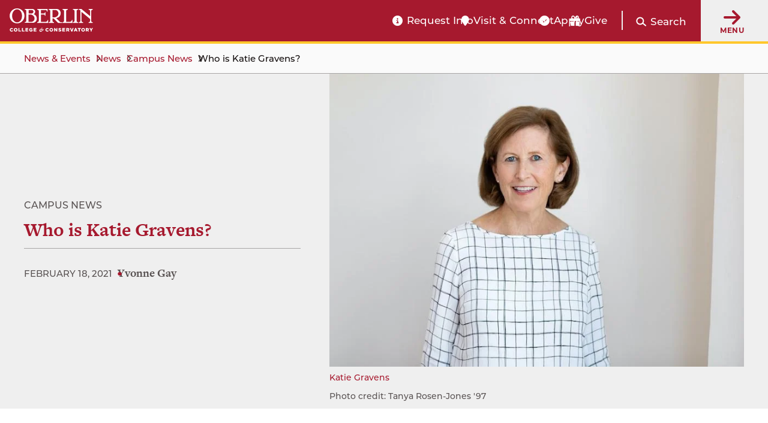

--- FILE ---
content_type: text/html; charset=UTF-8
request_url: https://www.oberlin.edu/news/who-katie-gravens
body_size: 16500
content:
<!DOCTYPE html>
<html lang="en" dir="ltr" prefix="og: https://ogp.me/ns#">
  <head>
    <!-- FAVICON -->
    <link rel="apple-touch-icon" sizes="180x180" href="/themes/custom/oberlin/apple-touch-icon.png">
    <link rel="icon" type="image/png" href="/themes/custom/oberlin/favicon-32x32.png" sizes="32x32">
    <link rel="icon" type="image/png" href="/themes/custom/oberlin/favicon-16x16.png" sizes="16x16">
    <link rel="manifest" href="/themes/custom/oberlin/manifest.json">
    <link rel="mask-icon" href="/themes/custom/oberlin/safari-pinned-tab.svg" color="#000000">
    <meta name="theme-color" content="#ffffff">

    <meta charset="utf-8" />
<meta name="description" content="Katie Gravens has a multifaceted role as the COVID-19 campus health coordinator. Learn more about her in this installment of Who Am I?" />
<link rel="canonical" href="https://www.oberlin.edu/news/who-katie-gravens" />
<meta property="og:url" content="https://www.oberlin.edu/news/who-katie-gravens" />
<meta property="og:title" content="Who is Katie Gravens? | Oberlin College and Conservatory" />
<meta property="og:description" content="Katie Gravens has a multifaceted role as the COVID-19 campus health coordinator. Learn more about her in this installment of Who Am I?" />
<meta property="article:published_time" content="2021-02-18T14:31:39-05:00" />
<meta property="article:modified_time" content="2022-01-18T13:26:07-05:00" />
<meta name="twitter:card" content="summary_large_image" />
<meta name="twitter:title" content="Who is Katie Gravens? | Oberlin College and Conservatory" />
<meta name="twitter:description" content="Katie Gravens has a multifaceted role as the COVID-19 campus health coordinator. Learn more about her in this installment of Who Am I?" />
<meta name="twitter:creator:id" content="225052010" />
<meta name="twitter:creator" content="@oberlincollege" />
<meta name="Generator" content="Drupal 11 (https://www.drupal.org)" />
<meta name="MobileOptimized" content="width" />
<meta name="HandheldFriendly" content="true" />
<meta name="viewport" content="width=device-width, initial-scale=1.0" />
<link rel="alternate" hreflang="und" href="https://www.oberlin.edu/news/who-katie-gravens" />
<link rel="icon" href="/themes/custom/oberlin/favicon.ico" type="image/vnd.microsoft.icon" />

    <title>Who is Katie Gravens? | Oberlin College and Conservatory</title>

    <link rel="stylesheet" href="https://use.typekit.net/pft3taa.css">
    <script src="https://kit.fontawesome.com/692278f1e7.js" crossorigin="anonymous"></script>
    <link rel="stylesheet" media="all" href="/sites/default/files/css/css_if6JF4mq96nkoy22Tq_VMwFypu1jH5TqjsGdCiy362I.css?delta=0&amp;language=en&amp;theme=oberlin&amp;include=eJxFjFkKxDAMxS7kxmfK8mgDXkKcTpnbtwyF-RHSj2oWWMuT6ytpHVBQ9QmursMNtiJ5wZRu26awk97iXbxkoXH48rj6AP81iT9Pim8sKJccoE_HFfxjUm-n4AZA0zFM" />
<link rel="stylesheet" media="all" href="/sites/default/files/css/css_sNFUlxDVgxszLTW9QNCAvQdLaQelbu-p7Gc_oKzEs-M.css?delta=1&amp;language=en&amp;theme=oberlin&amp;include=eJxFjFkKxDAMxS7kxmfK8mgDXkKcTpnbtwyF-RHSj2oWWMuT6ytpHVBQ9QmursMNtiJ5wZRu26awk97iXbxkoXH48rj6AP81iT9Pim8sKJccoE_HFfxjUm-n4AZA0zFM" />

    <script type="application/json" data-drupal-selector="drupal-settings-json">{"path":{"baseUrl":"\/","pathPrefix":"","currentPath":"node\/320171","currentPathIsAdmin":false,"isFront":false,"currentLanguage":"en"},"pluralDelimiter":"\u0003","suppressDeprecationErrors":true,"gtag":{"tagId":"","consentMode":false,"otherIds":[],"events":[],"additionalConfigInfo":[]},"ajaxPageState":{"libraries":"[base64]","theme":"oberlin","theme_token":null},"ajaxTrustedUrl":{"\/search\/google":true},"gtm":{"tagId":null,"settings":{"data_layer":"dataLayer","include_classes":false,"allowlist_classes":"","blocklist_classes":"","include_environment":false,"environment_id":"","environment_token":""},"tagIds":["GTM-P537WVQ"]},"admin_dialogs":{"paths":{"\/admin\/config\/system\/actions\/configure\/*":{"class":["use-ajax"],"data-dialog-type":"modal","data-dialog-options":"{\u0022width\u0022:\u0022550\u0022}"},"\/admin\/config\/search\/redirect\/add*":{"class":["use-ajax"],"data-dialog-type":"modal","data-dialog-options":"{\u0022width\u0022:\u0022650\u0022}"},"\/admin\/config\/user-interface\/admin-toolbar*":{"class":["use-ajax"],"data-dialog-type":"modal","data-dialog-options":"{\u0022width\u0022:\u0022550\u0022}"},"\/aggregator\/sources\/add*":{"class":["use-ajax"],"data-dialog-type":"modal","data-dialog-options":"{\u0022width\u0022:\u0022550\u0022}"},"\/aggregator\/sources\/*\/delete*":{"class":["use-ajax"],"data-dialog-type":"modal","data-dialog-options":"{\u0022width\u0022:\u0022550\u0022}"},"\/admin\/config\/services\/aggregator\/settings*":{"class":["use-ajax"],"data-dialog-type":"modal","data-dialog-options":"{\u0022width\u0022:\u0022550\u0022}"},"*\/admin\/config\/content\/paragraphs*":{"class":["use-ajax"],"data-dialog-type":"modal","data-dialog-options":"{\u0022width\u0022:\u0022550\u0022}"},"\/admin\/config\/services\/aggregator\/delete\/*":{"class":["use-ajax"],"data-dialog-type":"modal","data-dialog-options":"{\u0022width\u0022:\u0022550\u0022}"},"\/admin\/config\/system\/delete-orphans*":{"class":["use-ajax"],"data-dialog-type":"modal","data-dialog-options":"{\u0022width\u0022:\u0022550\u0022}"},"\/admin\/config\/development\/settings*":{"class":["use-ajax"],"data-dialog-type":"modal","data-dialog-options":"{\u0022width\u0022:\u0022550\u0022}"},"\/aggregator\/sources\/*\/configure*":{"class":["use-ajax"],"data-dialog-type":"modal","data-dialog-options":"{\u0022width\u0022:\u0022550\u0022}"},"\/comment\/*\/edit*":{"class":["use-ajax"],"data-dialog-type":"modal","data-dialog-options":"{\u0022width\u0022:\u0022550\u0022}"},"\/admin\/config\/search\/simplesitemap\/variants*":{"class":["use-ajax"],"data-dialog-type":"modal","data-dialog-options":"{\u0022width\u0022:\u0022550\u0022}"},"\/admin\/config\/search\/simplesitemap\/types\/*":{"class":["use-ajax"],"data-dialog-type":"modal","data-dialog-options":"{\u0022width\u0022:\u0022550\u0022}"},"\/admin\/config\/system\/file-resup-settings*":{"class":["use-ajax"],"data-dialog-type":"modal","data-dialog-options":"{\u0022width\u0022:\u0022550\u0022}"},"\/admin\/config\/media\/image_effects*":{"class":["use-ajax"],"data-dialog-type":"modal","data-dialog-options":"{\u0022width\u0022:\u0022550\u0022}"},"\/admin\/config\/media\/image-styles\/manage\/*\/effects\/*":{"class":["use-ajax"],"data-dialog-type":"modal","data-dialog-options":"{\u0022width\u0022:\u0022550\u0022}"},"\/admin\/config\/media\/media_file_delete\/settings*":{"class":["use-ajax"],"data-dialog-type":"modal","data-dialog-options":"{\u0022width\u0022:\u0022550\u0022}"},"\/admin\/config\/media\/media-library*":{"class":["use-ajax"],"data-dialog-type":"modal","data-dialog-options":"{\u0022width\u0022:\u0022550\u0022}"},"*\/admin\/config\/services\/rss-publishing*":{"class":["use-ajax"],"data-dialog-type":"modal","data-dialog-options":"{\u0022width\u0022:\u0022550\u0022}"},"*\/admin\/config\/development\/maintenance*":{"class":["use-ajax"],"data-dialog-type":"modal","data-dialog-options":"{\u0022width\u0022:\u0022550\u0022}"},"*\/admin\/modules\/install*":{"class":["use-ajax"],"data-dialog-type":"modal","data-dialog-options":"{\u0022width\u0022:\u0022550\u0022}"},"*\/admin\/theme\/install*":{"class":["use-ajax"],"data-dialog-type":"modal","data-dialog-options":"{\u0022width\u0022:\u0022550\u0022}"},"*\/admin\/config\/development\/logging*":{"class":["use-ajax"],"data-dialog-type":"modal","data-dialog-options":"{\u0022width\u0022:\u0022550\u0022}"},"*\/admin\/config\/regional\/settings*":{"class":["use-ajax"],"data-dialog-type":"modal","data-dialog-options":"{\u0022width\u0022:\u0022550\u0022}"},"*\/admin\/config\/media\/media-settings*":{"class":["use-ajax"],"data-dialog-type":"modal","data-dialog-options":"{\u0022width\u0022:\u0022550\u0022}"},"*\/admin\/config\/media\/image-toolkit*":{"class":["use-ajax"],"data-dialog-type":"modal","data-dialog-options":"{\u0022width\u0022:\u0022550\u0022}"},"\/admin\/config\/services\/rest\/resource\/*\/edit":{"class":["use-ajax"],"data-dialog-type":"modal","data-dialog-options":"{\u0022width\u0022:\u0022550\u0022}"},"\/admin\/config\/user-interface\/shortcut\/link\/*":{"class":["use-ajax"],"data-dialog-type":"modal","data-dialog-options":"{\u0022width\u0022:\u0022550\u0022}"}},"selectors":{"a.media-library-item__remove":{"class":["use-ajax"],"data-dialog-type":"modal","data-dialog-options":"{\u0022width\u0022:\u0022550\u0022}"},"#menu-overview li.edit a":{"class":["use-ajax"],"data-dialog-type":"modal","data-dialog-options":"{\u0022width\u0022:\u0022650\u0022}"},".node-revision-table .revert a":{"class":["use-ajax"],"data-dialog-type":"modal","data-dialog-options":"{\u0022width\u0022:\u0022550\u0022}"},".node-revision-table .delete a":{"class":["use-ajax"],"data-dialog-type":"modal","data-dialog-options":"{\u0022width\u0022:\u0022550\u0022}"}}},"photoswipe":{"options":{"showHideAnimationType":"zoom","showAnimationDuration":333,"hideAnimationDuration":333,"zoomAnimationDuration":333,"maxWidthToAnimate":4000,"easing":"cubic-bezier(.4,0,.22,1)","bgOpacity":0.8,"spacing":0.1,"initialZoomLevel":"fit","secondaryZoomLevel":"2","maxZoomLevel":"2.5","allowPanToNext":true,"loop":true,"wheelToZoom":false,"pinchToClose":true,"clickToCloseNonZoomable":true,"closeOnVerticalDrag":true,"trapFocus":true,"returnFocus":true,"escKey":true,"arrowKeys":true,"imageClickAction":"zoom-or-close","tapAction":"toggle-controls","doubleTapAction":"zoom","bgClickAction":"close","closeTitle":"Close","zoomTitle":"Zoom","arrowPrevTitle":"Previous","arrowNextTitle":"Next","indexIndicatorSep":" \/ ","errorMsg":"The image could not be loaded.","preload":[1,2],"preloaderDelay":2000,"mainClass":""}},"mercuryEditor":{"rolloverPaddingBlock":"10"},"user":{"uid":0,"permissionsHash":"ae2575cddbe63f6292b5edd4f6a057c882081cf5df16fc69ad671bdfcc8bc25c"}}</script>
<script src="/sites/default/files/js/js_2w2AZdh6nZG7yPHlkOdYC6DKmwzYbumtYQx55LOmFJA.js?scope=header&amp;delta=0&amp;language=en&amp;theme=oberlin&amp;include=eJxdjmsOwzAIgy-Ux5Ei2lopVRKyQPe4_aZpWrf-sfAHMqalcksLU5GskX5dUBTMJsPNMhBnqV0ammmQCaNw876i7S6L5IJklGN-ydkH2uj-D6v7JMTtsmM8UpWFin5pL17nwd0ONKCv78pXeKOp4NjYiorzfXpXpskb1Lhlv6J0DNdXMdEbd8RjDNzYnmZzZzA"></script>
<script src="/modules/contrib/google_tag/js/gtag.js?t8illp"></script>
<script src="/modules/contrib/google_tag/js/gtm.js?t8illp"></script>


        <script src="https://p492.oberlin.edu/script.js"></script>
  </head>
  <body class="path-node page-node-type-news">
    <a id="top"></a>

    <nav class="skip-link" aria-label="Skip to main content and navigation">
      <a id="skip-to-main" href="#main-content" class="element-invisible element-focusable">Skip to main content</a>
      <a id="skip-to-nav" href="#globalMenuButton" class="element-invisible element-focusable">Skip to main navigation</a>
    </nav>

    <noscript><iframe src="https://www.googletagmanager.com/ns.html?id=GTM-P537WVQ"
                  height="0" width="0" style="display:none;visibility:hidden"></iframe></noscript>

      <div class="dialog-off-canvas-main-canvas" data-off-canvas-main-canvas>
    <div class='layout-container'>
      <div class='l-constrained'>
      



    </div>
    
  
        <header id="site-header" aria-label="Main menu and search" class="fixed active">
    
    <div class="site-header">
        <div class="site-header__logo">
            <a class="site-header__logo__link" href="/" aria-label="Oberlin College &amp; Conservatory: Home">
                <img id="headerLogo" src="/themes/custom/oberlin/images/oberlin-logo.svg" width="139" height="39" alt="Oberlin College &amp; Conservatory">
            </a>
            
            <a class="site-header__cn__link" href="https://www.oberlin.edu/carbon-neutral-2025" aria-label="Carbon Neutral 2025">
            <svg class="svg-logo" xmlns="http://www.w3.org/2000/svg" id="Layer_1" version="1.1" viewBox="0 0 1800 436.2">
                <defs>
                    <style>
                    .st0{fill:#fff}
                    </style>
                </defs>
                <circle cx="218.1" cy="218.1" r="32.5" class="st0 circle"/>
                <path d="m241.2 27.6-17.8 126.5-5.3 14-5.2-14L195 27.6 218.1 0l23.1 27.6zM312.3 50.9 247.4 161l-10.1 10.9.4-14.9 32-123.7 31.9-16.7 10.7 34.3zM369.1 99.7l-102 76.9-13.6 6.1 6.1-13.6 76.9-102 35.8-3.2-3.2 35.8zM403 166.5l-123.8 32-14.8.4 10.8-10.1 110.1-64.9 34.3 10.7-16.6 31.9zM408.6 241.2l-126.5-17.8-13.9-5.3 13.9-5.2L408.6 195l27.6 23.1-27.6 23.1zM385.3 312.3l-110.1-64.9-10.8-10.1 14.8.4 123.8 32 16.6 31.9-34.3 10.7zM336.5 369.1l-76.9-102-6.1-13.6 13.6 6.1 102 76.9 3.3 35.8-35.9-3.2zM269.7 402.9l-32-123.7-.4-14.8 10.1 10.8 64.9 110.1-10.7 34.3-31.9-16.7zM195.1 408.6l17.8-126.5 5.2-13.9 5.3 13.9 17.8 126.5-23.1 27.6-23-27.6zM123.9 385.3l64.9-110.1 10.2-10.8-.5 14.8-32 123.8-31.8 16.6-10.8-34.3zM67.1 336.5l102.1-76.9 13.5-6.1-6.1 13.6-76.9 102-35.8 3.3 3.2-35.9zM33.3 269.7 157 237.8l14.9-.5-10.9 10.2-110.1 64.9-34.3-10.8 16.7-31.9zM27.6 195.1l126.5 17.8 14 5.2-14 5.3-126.5 17.8L0 218.1l27.6-23zM50.9 123.9 161 188.8l10.9 10.2-14.9-.5-123.7-31.9-16.7-31.9 34.3-10.8zM99.7 67.1l76.9 102.1 6.1 13.5-13.6-6.1-102-76.9-3.3-35.8 35.9 3.2zM166.5 33.3l32 123.7.4 14.9-10.1-10.9-64.9-110 10.7-34.4 31.9 16.7zM505.4 128.9v-.3c0-33.8 25.5-61.6 62.1-61.6s35.9 7.5 47 18.4l-16.7 19.2c-9.2-8.3-18.5-13.4-30.5-13.4-20.1 0-34.5 16.7-34.5 37.1v.3c0 20.4 14.1 37.4 34.5 37.4s22-5.4 31.3-13.9l16.7 16.8c-12.2 13.1-25.9 21.3-48.8 21.3-35 0-61.1-27.1-61.1-61.2ZM628 161.9v-.3c0-19.9 15.1-29.1 36.8-29.1s15.8 1.5 22.3 3.7v-1.5c0-10.7-6.6-16.7-19.6-16.7s-16.8 1.9-25.2 4.9l-6.5-19.7c10-4.4 19.9-7.3 35.4-7.3s24.3 3.7 30.8 10.2c6.8 6.8 9.9 16.8 9.9 29.1v52.9h-25v-9.9c-6.3 7-15 11.6-27.6 11.6s-31.3-9.9-31.3-27.9Zm59.4-6v-4.6c-4.4-2-10.2-3.4-16.5-3.4-11.1 0-17.9 4.4-17.9 12.6v.3c0 7 5.8 11.1 14.1 11.1 12.1 0 20.2-6.6 20.2-16ZM734.2 96.9h25.9v18.4c5.3-12.6 13.8-20.8 29.1-20.1v27h-1.4c-17.2 0-27.7 10.4-27.7 32.2v33.7h-25.9V96.9ZM831.2 176.1V188h-25.9V63.9h25.9V110c6.3-8.5 15-14.8 28.4-14.8 21.3 0 41.5 16.7 41.5 47.1v.3c0 30.4-19.9 47.1-41.5 47.1s-22.3-6.3-28.4-13.6Zm44-33.5v-.3c0-15.1-10.2-25.2-22.3-25.2s-22.1 10-22.1 25.2v.3c0 15.1 10 25.2 22.1 25.2s22.3-9.9 22.3-25.2ZM915.7 143v-.3c0-26.2 21.1-47.5 49.5-47.5s49.2 20.9 49.2 47.1v.3c0 26.2-21.1 47.5-49.5 47.5s-49.2-20.9-49.2-47.1Zm73.2 0v-.3c0-13.4-9.7-25.2-24-25.2s-23.7 11.4-23.7 24.8v.3c0 13.4 9.7 25.2 24 25.2s23.7-11.4 23.7-24.8ZM1033.1 96.9h25.9v12.9c5.9-7.7 13.6-14.6 26.7-14.6 19.6 0 31 12.9 31 33.8v59h-25.9v-50.9c0-12.2-5.8-18.5-15.7-18.5s-16.2 6.3-16.2 18.5V188H1033V96.8ZM1192.8 69h24.2l55.8 73.3V69h25.9v119.1h-22.3l-57.7-75.7v75.7h-25.9V69ZM1320.1 143v-.3c0-26 18.5-47.5 45.1-47.5s44.4 23.7 44.4 49.5-.2 4.4-.3 6.8h-63.4c2.6 11.7 10.7 17.9 22.3 17.9s15-2.7 22.1-9.4l14.8 13.1c-8.5 10.6-20.8 17-37.3 17-27.4 0-47.6-19.2-47.6-47.1Zm64.3-7.7c-1.5-11.6-8.3-19.4-19.2-19.4s-17.7 7.7-19.7 19.4h39ZM1428.1 155.9v-59h25.9v50.9c0 12.2 5.8 18.5 15.7 18.5s16.2-6.3 16.2-18.5V96.9h25.9v91.2h-25.9v-12.9c-5.9 7.7-13.6 14.6-26.7 14.6-19.6 0-31-12.9-31-33.9ZM1539 162.2V119h-10.9V96.9h10.9V73.6h25.9v23.3h21.4V119h-21.4v39c0 5.9 2.6 8.9 8.3 8.9s9-1.2 12.8-3.2v20.8c-5.4 3.2-11.7 5.3-20.4 5.3-15.8 0-26.5-6.3-26.5-27.4ZM1605.4 96.9h25.9v18.4c5.3-12.6 13.8-20.8 29.1-20.1v27h-1.4c-17.2 0-27.7 10.4-27.7 32.2v33.7h-25.9V96.9ZM1666.8 161.9v-.3c0-19.9 15.1-29.1 36.8-29.1s15.8 1.5 22.3 3.7v-1.5c0-10.7-6.6-16.7-19.6-16.7s-16.8 1.9-25.2 4.9l-6.5-19.7c10-4.4 19.9-7.3 35.4-7.3s24.3 3.7 30.8 10.2c6.8 6.8 9.9 16.8 9.9 29.1v52.9h-25v-9.9c-6.3 7-15 11.6-27.6 11.6s-31.3-9.9-31.3-27.9Zm59.4-6v-4.6c-4.4-2-10.2-3.4-16.5-3.4-11.1 0-17.9 4.4-17.9 12.6v.3c0 7 5.8 11.1 14.1 11.1 12.1 0 20.2-6.6 20.2-16ZM1774.1 63.9h25.9v124.2h-25.9V63.9ZM490.7 359.6c20.5-14.5 36.2-28.3 46.2-38.4 12.1-12.3 16.8-20.5 16.8-29.7s-5.6-15.4-15-15.4-13.8 2.7-24.5 10.7l-4.5-3.8c9.4-17 23.7-27.5 41.3-27.5s31.2 12.3 31.2 28.6c0 23.2-21 36.6-58.9 62.7l.4 2 34.2-.9 14.9-15.8 4.3.9-11.6 36.2h-73.6l-1.3-9.6ZM592 328.5c0-33.5 19.8-73 56.7-73s39.3 14 39.3 43.9-19.8 73-56.7 73-39.3-14-39.3-43.9Zm68.3-41.1c0-15.9-4.7-22.3-12.1-22.3-19.4 0-28.4 57.4-28.4 75.4s4.7 22.3 12.1 22.3c19.4 0 28.4-57.4 28.4-75.4ZM682.8 359.6c20.5-14.5 36.2-28.3 46.2-38.4 12.1-12.3 16.8-20.5 16.8-29.7s-5.6-15.4-15-15.4-13.8 2.7-24.5 10.7l-4.5-3.8c9.4-17 23.7-27.5 41.3-27.5s31.2 12.3 31.2 28.6c0 23.2-21 36.6-58.9 62.7l.4 2 34.2-.9 14.9-15.8 4.3.9-11.6 36.2H684l-1.3-9.6ZM779 350c0-8 5.1-14.9 13.2-14.9 13.6 0 16.1 14 11 23.2 3.1 2 6.7 3.1 12 3.1 11 0 19.2-7.6 19.2-18.3s-15.2-22.3-44-27.7l17.6-57.1h46.4l9.1-9.8 5.8 1.6-8.2 31.7H812l-4.3 13.6c34.2 6.2 50.7 16.9 50.7 38.2S841 372 813.5 372s-34.4-9.4-34.4-22.1Z" class="st0"/>
                </svg>
            </a>
        </div>

        <div class="site-header__functionality">
            <div id="headerBarCtaMenu" class="cta-menu">
            
  



                            
    <ul  id="block-oberlin-ctamenu-header" data-component-id="oberlin:menu" class="c-menu__list cta-menu-icons" data-depth="0">
              
                        
        
                        <li >
                      <a href="https://connect.oberlin.edu/register/prospect"  class="menu__link info-circle"  >
              Request Info
            </a>
          
                            </li>
              
                        
        
                        <li >
                      <a href="https://www.oberlin.edu/admissions-and-aid/visit-and-connect"  class="menu__link map-marker"  >
              Visit &amp; Connect
            </a>
          
                            </li>
              
                        
        
                        <li >
                      <a href="/"  class="menu__link apply-widget-link check-circle"  >
              Apply
            </a>
          
                            </li>
              
                        
        
                        <li >
                      <a href="https://advance.oberlin.edu/donate"  class="menu__link gift"  >
              Give
            </a>
          
                            </li>
          </ul>
  




            </div>

          <div class="header-main__search">
                        <a href="#" class="search-trigger js-modal" id="header-main-search-trigger" role="button"
               data-modal-content-id="modal-main-search"
               data-modal-prefix-class="narrow"
               data-modal-focus-id="js-modal-content input[type='text']">

              <span class="fa fa-search" aria-hidden="true"></span>
              <span class="search-trigger__label">Search</span>
            </a>

                        <div id="modal-main-search" style="display: none;">
              <div class="basic-box header-main__search__overlay">
                <h2 class="small-headline">Search Oberlin:</h2>
                <div class="search-block-form" data-drupal-selector="search-block-form" role="search">
  
    
      <form action="/search/google" method="get" id="search-block-form" accept-charset="UTF-8">
  


<div  class="js-form-item form-item js-form-type-search form-type__search js-form-item-keys form-item__keys form-no-label">
      <label for="edit-keys--3" class="form-item__label visually-hidden">Search</label>
  
  
  
  <input title="Enter the terms you wish to search for." data-drupal-selector="edit-keys" type="search" id="edit-keys--3" name="keys" value="" size="15" maxlength="128" class="form-search form-element form-element--type-search form-element--api-search" />


  
  
  
  </div>
<div data-drupal-selector="edit-actions" class="form-actions js-form-wrapper form-wrapper" id="edit-actions"><input data-drupal-selector="edit-submit" type="submit" id="edit-submit--3" value="Search" class="button js-form-submit form-submit" />
</div>

</form>

  </div>

              </div>
            </div>
          </div>

          <button id="globalMenuButton" class="global-menu-button" aria-haspopup="true">
                <span class="fas fa-arrow-right"></span>
                <div class="global-menu-button__text">
                    Menu
                </div>
            </button>
            <div id="globalMenuPanel" class="global-menu-panel">
                <div class="block-menu-block main-menu">
                    <h2 class="h4">Main Menu</h2>
                    

<nav id="main-navigation"  id="block-oberlin-main-menu" class="c-menu" role='navigation'  aria-label="Main navigation" >

  <div class="visually-hidden">
    Press Enter to activate a submenu, down arrow to access the items and Escape to close the submenu.
  </div>

    



                            
    <ul  id="block-oberlin-main-menu" class="c-menu c-menu__list menu" data-component-id="oberlin:menu" data-depth="0">
              
                        
                          
                        <li  class="expanded">
                      <a href="/arts-and-sciences"  class="menu__link"  >
              College of Arts &amp; Sciences
            </a>
          
                                                
    <ul  id="block-oberlin-main-menu" class="c-menu c-menu__list menu" data-component-id="oberlin:menu" data-depth="1">
              
                        
        
                        <li >
                      <a href="/arts-and-sciences/college-at-a-glance"  class="menu__link"  >
              College at a Glance
            </a>
          
                            </li>
              
                        
        
                        <li >
                      <a href="/arts-and-sciences/areas-of-study"  class="menu__link"  >
              Areas of Study: College
            </a>
          
                            </li>
              
                        
        
                        <li >
                      <a href="/arts-and-sciences/faculty-and-staff"  class="menu__link"  >
              College Faculty and Staff
            </a>
          
                            </li>
              
                        
        
                        <li >
                      <a href="/arts-and-sciences/sciences-at-oberlin"  class="menu__link"  >
              Sciences at Oberlin
            </a>
          
                            </li>
              
                        
        
                        <li >
                      <a href="/arts-and-sciences/languages-at-oberlin"  class="menu__link"  >
              Languages at Oberlin
            </a>
          
                            </li>
              
                        
        
                        <li >
                      <a href="/arts-and-sciences/practicing-arts"  class="menu__link"  >
              Practicing Arts at Oberlin
            </a>
          
                            </li>
              
                        
        
                        <li >
                      <a href="/arts-and-sciences/music-opportunities"  class="menu__link"  >
              Music Opportunities for A&amp;S Students
            </a>
          
                            </li>
              
                        
        
                        <li >
                      <a href="/arts-and-sciences/resources-and-support"  class="menu__link"  >
              Resources and Support for College Students
            </a>
          
                            </li>
              
                        
        
                        <li >
                      <a href="/arts-and-sciences/ba-bfa"  class="menu__link"  >
              BA+BFA in Integrated Arts
            </a>
          
                            </li>
              
                        
        
                        <li >
                      <a href="/arts-and-sciences/bachelor-of-science"  class="menu__link"  >
              Bachelor of Science (BS) at Oberlin
            </a>
          
                            </li>
              
                        
        
                        <li >
                      <a href="/center-engaged-liberal-arts"  class="menu__link"  >
              Center for Engaged Liberal Arts
            </a>
          
                            </li>
              
                        
        
                        <li >
                      <a href="/arts-and-sciences/life-after-oberlin-college"  class="menu__link"  >
              Life After Oberlin College
            </a>
          
                            </li>
          </ul>
  
                  </li>
              
                        
                          
                        <li  class="expanded">
                      <a href="/conservatory"  class="menu__link"  >
              Conservatory of Music
            </a>
          
                                                
    <ul  id="block-oberlin-main-menu" class="c-menu c-menu__list menu" data-component-id="oberlin:menu" data-depth="1">
              
                        
        
                        <li >
                      <a href="/conservatory/conservatory-at-a-glance"  class="menu__link"  >
              Conservatory at a Glance
            </a>
          
                            </li>
              
                        
        
                        <li >
                      <a href="/conservatory/areas-of-study"  class="menu__link"  >
              Conservatory Areas of Study
            </a>
          
                            </li>
              
                        
        
                        <li >
                      <a href="/conservatory/faculty-and-staff"  class="menu__link"  >
              Conservatory Faculty and Staff
            </a>
          
                            </li>
              
                        
        
                        <li >
                      <a href="/conservatory/divisions"  class="menu__link"  >
              Divisions
            </a>
          
                            </li>
              
                        
        
                        <li >
                      <a href="/conservatory/conservatory-complex"  class="menu__link"  >
              Conservatory Complex
            </a>
          
                            </li>
              
                        
        
                        <li >
                      <a href="/conservatory/on-stage"  class="menu__link"  >
              On Stage
            </a>
          
                            </li>
              
                        
        
                        <li >
                      <a href="/conservatory/resources-and-support"  class="menu__link"  >
              Conservatory Resources and Support
            </a>
          
                            </li>
              
                        
        
                        <li >
                      <a href="/conservatory/life-after-oberlin-conservatory"  class="menu__link"  >
              Life After Oberlin Conservatory
            </a>
          
                            </li>
          </ul>
  
                  </li>
              
                        
                          
                        <li  class="expanded">
                      <a href="/admissions-and-aid"  class="menu__link"  >
              Admissions &amp; Aid
            </a>
          
                                                
    <ul  id="block-oberlin-main-menu" class="c-menu c-menu__list menu" data-component-id="oberlin:menu" data-depth="1">
              
                        
        
                        <li >
                      <a href="/admissions-and-aid/arts-and-sciences"  class="menu__link"  >
              Arts and Sciences Admissions
            </a>
          
                            </li>
              
                        
        
                        <li >
                      <a href="/admissions-and-aid/conservatory"  class="menu__link"  >
              Conservatory of Music Admissions
            </a>
          
                            </li>
              
                        
        
                        <li >
                      <a href="/double-degree-program-oberlin"  class="menu__link"  >
              Double Degree Program
            </a>
          
                            </li>
              
                        
        
                        <li >
                      <a href="/admissions-and-aid/financial-aid"  class="menu__link"  >
              Financial Aid Overview
            </a>
          
                            </li>
              
                        
        
                        <li >
                      <a href="/admissions-and-aid/tuition-and-fees"  class="menu__link"  >
              Tuition &amp; Fees
            </a>
          
                            </li>
              
                        
        
                        <li >
                      <a href="/admissions-and-aid/visit-and-connect"  class="menu__link"  >
              Visit &amp; Connect
            </a>
          
                            </li>
              
                        
        
                        <li >
                      <a href="/admissions-and-aid/class-profile"  class="menu__link"  >
              Class Profile
            </a>
          
                            </li>
              
                        
        
                        <li >
                      <a href="https://connect.oberlin.edu/register/prospect"  class="menu__link"  >
              Request Information
            </a>
          
                            </li>
              
                        
        
                        <li >
                      <a href="/admissions-and-aid/international-students"  class="menu__link"  >
              For International Students
            </a>
          
                            </li>
              
                        
        
                        <li >
                      <a href="/admissions-and-aid/for-accepted-students"  class="menu__link"  >
              Accepted Students
            </a>
          
                            </li>
              
                        
        
                        <li >
                      <a href="/blogs"  class="menu__link"  >
              Oberlin Blogs
            </a>
          
                            </li>
          </ul>
  
                  </li>
              
                        
                          
                        <li  class="expanded">
                      <a href="/life-at-oberlin"  class="menu__link"  >
              Life at Oberlin
            </a>
          
                                                
    <ul  id="block-oberlin-main-menu" class="c-menu c-menu__list menu" data-component-id="oberlin:menu" data-depth="1">
              
                        
        
                        <li >
                      <a href="/life-at-oberlin/living-on-campus"  class="menu__link"  >
              Living on Campus
            </a>
          
                            </li>
              
                        
        
                        <li >
                      <a href="/life-at-oberlin/division-student-affairs"  class="menu__link"  >
              Division of Student Affairs
            </a>
          
                            </li>
              
                        
        
                        <li >
                      <a href="/life-at-oberlin/museum-and-the-arts"  class="menu__link"  >
              Museum and the Arts
            </a>
          
                            </li>
              
                        
        
                        <li >
                      <a href="/life-at-oberlin/athletics"  class="menu__link"  >
              Athletics
            </a>
          
                            </li>
              
                        
        
                        <li >
                      <a href="/life-at-oberlin/clubs-organizations"  class="menu__link"  >
              Clubs &amp; Organizations
            </a>
          
                            </li>
              
                        
        
                        <li >
                      <a href="/life-at-oberlin/our-traditions"  class="menu__link"  >
              Our Traditions
            </a>
          
                            </li>
              
                        
        
                        <li >
                      <a href="/life-at-oberlin/jewish-life"  class="menu__link"  >
              Jewish Life at Oberlin
            </a>
          
                            </li>
              
                        
        
                        <li >
                      <a href="/life-at-oberlin/in-and-around-oberlin"  class="menu__link"  >
              In and Around Oberlin
            </a>
          
                            </li>
          </ul>
  
                  </li>
              
                        
                          
                        <li  class="expanded">
                      <a href="/about-oberlin"  class="menu__link"  >
              About Oberlin
            </a>
          
                                                
    <ul  id="block-oberlin-main-menu" class="c-menu c-menu__list menu" data-component-id="oberlin:menu" data-depth="1">
              
                        
        
                        <li >
                      <a href="/about-oberlin/oberlin-history"  class="menu__link"  >
              Oberlin History
            </a>
          
                            </li>
              
                        
        
                        <li >
                      <a href="/about-oberlin/mission-and-values"  class="menu__link"  >
              Mission and Values
            </a>
          
                            </li>
              
                        
        
                        <li >
                      <a href="/about-oberlin/leadership-and-administration"  class="menu__link"  >
              Leadership &amp; Administration
            </a>
          
                            </li>
              
                        
        
                        <li >
                      <a href="/about-oberlin/how-oberlin-measures-excellence"  class="menu__link"  >
              How Oberlin Measures Excellence
            </a>
          
                            </li>
              
                        
        
                        <li >
                      <a href="/about-oberlin/libraries-and-collections"  class="menu__link"  >
              Libraries &amp; Collections
            </a>
          
                            </li>
              
                        
        
                        <li >
                      <a href="/about-oberlin/carbon-neutral-2025"  class="menu__link"  >
              Carbon Neutral 2025
            </a>
          
                            </li>
              
                        
        
                        <li >
                      <a href="/about-oberlin/visiting-oberlin"  class="menu__link"  >
              Visiting Oberlin
            </a>
          
                            </li>
          </ul>
  
                  </li>
              
                                          
                          
                        <li  class="expanded">
                      <a href="/news-and-events"  class="menu__link active-trail"  >
              News &amp; Events
            </a>
          
                                                
    <ul  id="block-oberlin-main-menu" class="c-menu c-menu__list menu" data-component-id="oberlin:menu" data-depth="1">
              
                                          
        
                        <li >
                      <a href="/news"  class="menu__link active-trail"  >
              News
            </a>
          
                            </li>
              
                        
        
                        <li >
                      <a href="/events"  class="menu__link"  >
              Events
            </a>
          
                            </li>
              
                        
        
                        <li >
                      <a href="/news-and-events/special-events"  class="menu__link"  >
              Special Events
            </a>
          
                            </li>
              
                        
        
                        <li >
                      <a href="/news-and-events/faculty-and-staff-notes"  class="menu__link"  >
              Faculty and Staff Notes
            </a>
          
                            </li>
              
                        
        
                        <li >
                      <a href="/oberlin-research-review"  class="menu__link"  >
              Oberlin Research Review
            </a>
          
                            </li>
              
                        
        
                        <li >
                      <a href="/news-and-events/running-to-the-noise-podcast"  class="menu__link"  >
              Running to the Noise Podcast
            </a>
          
                            </li>
          </ul>
  
                  </li>
              
                        
                          
                        <li  class="expanded">
                      <a href="/campus-resources"  class="menu__link"  >
              Campus Resources
            </a>
          
                                                
    <ul  id="block-oberlin-main-menu" class="c-menu c-menu__list menu" data-component-id="oberlin:menu" data-depth="1">
              
                        
        
                        <li >
                      <a href="/offices"  class="menu__link"  >
              Offices
            </a>
          
                            </li>
              
                        
        
                        <li >
                      <a href="/facilities"  class="menu__link"  >
              Locations &amp; Facilities
            </a>
          
                            </li>
              
                        
        
                        <li >
                      <a href="/campus-resources/bulletins"  class="menu__link"  >
              Campus Bulletins
            </a>
          
                            </li>
              
                        
        
                        <li >
                      <a href="/campus-resources/support"  class="menu__link"  >
              Campus Support Resources
            </a>
          
                            </li>
              
                        
        
                        <li >
                      <a href="/campus-resources/transportation-students"  class="menu__link"  >
              Transportation for Students
            </a>
          
                            </li>
              
                        
        
                        <li >
                      <a href="/bookstore"  class="menu__link"  >
              Bookstore
            </a>
          
                            </li>
              
                        
        
                        <li >
                      <a href="/campus-resources/contact-us"  class="menu__link"  >
              Contact Oberlin
            </a>
          
                            </li>
          </ul>
  
                  </li>
          </ul>
  



</nav>

                </div>

                <div class="block-menu-block audience-menu">
                    <h2 class="h4">Resources For:</h2>
                    
  


                            
    <ul  id="block-oberlin-audiencemenu-header" data-component-id="oberlin:menu" class="c-menu__list menu" data-depth="0">
              
                        
        
                        <li >
                      <a href="/current-students"  class="menu__link"  >
              Current Students
            </a>
          
                            </li>
              
                        
        
                        <li >
                      <a href="/alumni"  class="menu__link"  >
              Alumni
            </a>
          
                            </li>
              
                        
        
                        <li >
                      <a href="/faculty-and-staff"  class="menu__link"  >
              Faculty &amp; Staff
            </a>
          
                            </li>
              
                        
        
                        <li >
                      <a href="/parents"  class="menu__link"  >
              Parents
            </a>
          
                            </li>
              
                        
        
                        <li >
                      <a href="/community-resources"  class="menu__link"  >
              Local Community
            </a>
          
                            </li>
              
                        
        
                        <li >
                      <a href="https://jobs.oberlin.edu"  class="menu__link"  >
              Job Seekers
            </a>
          
                            </li>
          </ul>
  




                </div>
            </div>
        </div>
    </div>
    <template id="globalUnderlayTemplate">
        <div data-name="" id="globalUnderlay"></div>
    </template>
    <template id="headerBumperTemplate">
        <div style="height: var(--headerBumperHeight);" aria-hidden="true" id="headerBumper" class="hide-for-print"></div>
    </template>



          


	<div  class="region region__name--breadcrumb">
					<div id="block-oberlin-breadcrumbs">
  
    
      <nav role='navigation' aria-label='Breadcrumb'  data-component-id="oberlin:breadcrumbs" class="c-breadcrumb breadcrumbs">
      <ol class='breadcrumb-bar'>
                                    <li class='c-breadcrumb__item'><a href="/news-and-events">News &amp; Events</a></li>
                                                      <li class='c-breadcrumb__item'><a href="/news">News</a></li>
                                                      <li class='c-breadcrumb__item'><a href="/news/campus-news">Campus News</a></li>
                                                      <li class='c-breadcrumb__item'>
              <span>Who is Katie Gravens?</span>
            </li>
                            </ol>
  </nav>


  </div>

			</div>

          </header>
  
  
  <a id='main-content' tabindex='-1'></a>

      


	<div  class="region region__name--highlighted">
					<div data-drupal-messages-fallback class="hidden"></div>

			</div>

  
      



  
      <main>

              <div class='l-constrained'>
          
        </div>
            
              <div class='vertical-spacing--basic page-content-wrapper--basic'>
          <div id="block-system-main" class="block block-system">
            <div class="content">
                          


	<div  class="region region__name--content">
					<div id="block-oberlin-content">
  
    
      



        
        

<div class="vertical-spacing--more">

  
  
  <article id="node-320171"  class="vertical-spacing--basic">

    
              
        <div id="newsTopCombo" class="top-combo top-combo--news  top-combo--band">
    <div class="top-combo__container">

        <div class="top-combo__content">

            <header class="story-header">
                              <p class="header-tag">Campus News</p>
               
                              <h1 id="page-title"><span>Who is Katie Gravens?</span>
</h1>
               
               
               
                                 <div class="story-details story-details--aligned">
           <p class="item-date">February 18, 2021</p>
                <p class="attribution">Yvonne Gay</p>
    </div>
                           </header>

        </div>

              <div class="top-combo__figure">
            <figure>
              <img loading="lazy" src="/sites/default/files/styles/width_760/public/content/news/images-2021/katiegravens.tanyarosen-jones97.jpg?itok=KyjsYM3k" width="760" height="540" alt="A photo portrait of a woman." />



    
        <figcaption>
                 <div class="figure__caption"><p>Katie Gravens</p></div>                  <div class="figure__credit"><p>Photo credit: Tanya Rosen-Jones &#039;97</p></div>    </figcaption>
    </figure>
        </div>
      
    </div>
</div>

        
      
    
      <div class="body-centered-layout vertical-spacing--less">

                          <div class="intro-text">
          
            <div class="text-content field field--name-field-intro-text field--type-text-long field--label-hidden field__item"><p>Katie Gravens has a multifaceted role as the COVID-19 campus health coordinator. Learn more about her in this installment of Who Am I?</p></div>
      
          </div>
        
                          <div class="basic-copy">
          
            <div class="text-content field field--name-body field--type-text-with-summary field--label-hidden field__item"><p><strong>Name:</strong> Katie Gravens</p>

<p><strong>Department and location on campus:</strong>&nbsp;Cox Administration Building in the President's Office</p>

<p><strong>Job title:</strong> COVID-19 Campus Health Coordinator</p>

<p><strong>What does your job entail?</strong>&nbsp;Co-coordinating the COVID-19 health pillar with David Hertz, chief of staff, and Emily Speerbrecher, COVID-19 project coordinator. In my role, I coordinate the vaccination effort, contact tracing, COVID-19 health communications, and consulting with the Lorain Health Department regarding changes in strategy and questions regarding the need for isolation and quarantine.</p>

<p><strong>How many years at Oberlin?</strong>&nbsp;This temporary position began in August 2020, and was created due to the pandemic.&nbsp;&nbsp;</p>

<p><strong>What are your hobbies?&nbsp;</strong>Traveling, walking, hiking, biking, reading, and spending time with my grandsons, Jack and Connor.</p>

<p><strong>Nickname(s)?&nbsp;</strong>COVID-Katie</p>

<p><strong>Favorite food?</strong>&nbsp;I like all food, especially if I don't have to make it!</p>

<p><strong>Favorite Quote?</strong>&nbsp;"I alone cannot change the world, but I can cast a stone across the waters to create many ripples," by Mother Teresa.</p>

<p><br>
	&nbsp;</p></div>
      
          </div>
        
                
      </div>

                                                                                                           
      <div class="body-centered-layout">
                    <ul class="tag-list">
          <li><a href="/news/campus-news?tag=2551" class="tag">Staff</a></li>
    </ul>
      </div>
      
    
  </article>

  <div class="contrast-band contrast-band--dotted-separators">
    <div class="max-width-layout">
      <div>
<div class="extra-field extra-field--news extra-field--type-views">
  
  
  <div class="extra-field--content">
    <div class="views-element-container">
    <div  class="items-row js-view-dom-id-d70d9329f83a348b75df6135a2e89f608c85e7ab905ff4445376407a4c173a82" data-io-animate="before" data-io-threshold="0.5">
    
        

    <div class="items-row__header readability-width">
      <h2>You may also like&hellip;</h2>
    </div>

    
    
    
    <div class="grid grid--1-2-3" data-row-gap="2x" data-col-gap="2x">
          <div class="views-row">
<article
  class="vertical-listing-item vertical-listing-item--image"
  aria-labelledby="news-492401"
>
  <div class="vertical-listing-item__content">
    <h3 id="news-492401" class="vertical-listing-item__content__title">
      <a href="/news/tina-zwegat-receives-2025-yb-staff-award-extraordinary-service"><span>Tina Zwegat Receives 2025 YB Staff Award for Extraordinary Service</span>
</a>
    </h3>

        <div class="story-details">
      <p class="item-date"><time datetime="2025-04-30T12:00:00Z">April 30, 2025</time>
</p>
    </div>
    
          <div class="vertical-listing-item__content__copy"><p>  A devoted employee since 1987, Tina Zwegat was honored with the YB Staff Award for Extraordinary Service at the annual spring appreciation celebration for faculty and staff, held April 29 at the...

</p></div>
      </div>

  <div class="vertical-listing-item__top-element">
          <a href="/news/tina-zwegat-receives-2025-yb-staff-award-extraordinary-service">  <img loading="lazy" src="/sites/default/files/styles/fp_w360_h270/public/content/news/image/54486376372_e4a33952e8_k.jpg?h=efadca21&amp;itok=KSq7SBnv" width="360" height="270" alt="Portrait of smiling staff and president with award." />


</a>
      </div>
</article>
</div>
    <div class="views-row">
<article
  class="vertical-listing-item vertical-listing-item--image"
  aria-labelledby="news-472455"
>
  <div class="vertical-listing-item__content">
    <h3 id="news-472455" class="vertical-listing-item__content__title">
      <a href="/news/shirley-sikora-night-manager-sco-dies-65"><span>Shirley Sikora, Night Manager of the ’Sco, Dies at 65</span>
</a>
    </h3>

        <div class="story-details">
      <p class="item-date"><time datetime="2024-06-11T12:00:00Z">June 11, 2024</time>
</p>
    </div>
    
          <div class="vertical-listing-item__content__copy"><p>  Longtime employee was beloved by student workers and all who frequented the Wilder Hall club.

</p></div>
      </div>

  <div class="vertical-listing-item__top-element">
          <a href="/news/shirley-sikora-night-manager-sco-dies-65">  <img loading="lazy" src="/sites/default/files/styles/fp_w360_h270/public/content/news/image/img_20180831_142637.jpg?h=827069f2&amp;itok=XaodpRdq" width="360" height="270" alt="happy students gathered around a painted rock that reads &quot;Mama &#039;Sco Sees All.&quot;" />


</a>
      </div>
</article>
</div>
    <div class="views-row">
<article
  class="vertical-listing-item vertical-listing-item--image"
  aria-labelledby="news-415436"
>
  <div class="vertical-listing-item__content">
    <h3 id="news-415436" class="vertical-listing-item__content__title">
      <a href="/news/who-becky-bode"><span>Who is Becky Bode?</span>
</a>
    </h3>

        <div class="story-details">
      <p class="item-date"><time datetime="2022-08-08T12:00:00Z">August 8, 2022</time>
</p>
    </div>
    
          <div class="vertical-listing-item__content__copy"><p>  Becky Bode and her team are responsible for maintaining the college’s grounds and those amazing flower pots in front of campus buildings. Read more about Bode in this installment of Who Am I?

</p></div>
      </div>

  <div class="vertical-listing-item__top-element">
          <a href="/news/who-becky-bode">  <img loading="lazy" src="/sites/default/files/styles/fp_w360_h270/public/content/news/images-2022/beckybode.officeofcommunications.jpg?h=fcf91a6e&amp;itok=DUiB_2rW" width="360" height="270" alt="A portrait of a woman standing next to trees." />


</a>
      </div>
</article>
</div>

    </div>

    
    
    
    
    
    <div class="items-row__footer readability-width">
      <a href="/news" class="view-more">View all news</a>
    </div>
  </div>
</div>

  </div>
</div>
</div>

    </div>
  </div>

</div>

  </div>

			</div>

            </div>
          </div>
                  </div>
            
    </main>
    
      <div class="site-footer">
    <div class="site-footer__top">
        <div class="site-footer__wrapper site-footer__wrapper--top">
            
<div id="block-oberlin-mainnavigation" class="site-footer__main-menu">
  
    
      <nav id="footerMainMenu" aria-label="Footer Main Menu">
    
                  
    <ul  id="block-oberlin-mainnavigation" class="site-footer__main-menu c-menu__list" data-component-id="oberlin:menu" data-depth="0">
              
                        
        
                        <li >
                      <a href="/arts-and-sciences"  class="menu__link"  >
              College of Arts &amp; Sciences
            </a>
          
                            </li>
              
                        
        
                        <li >
                      <a href="/conservatory"  class="menu__link"  >
              Conservatory of Music
            </a>
          
                            </li>
              
                        
        
                        <li >
                      <a href="/admissions-and-aid"  class="menu__link"  >
              Admissions &amp; Aid
            </a>
          
                            </li>
              
                        
        
                        <li >
                      <a href="/life-at-oberlin"  class="menu__link"  >
              Life at Oberlin
            </a>
          
                            </li>
              
                        
        
                        <li >
                      <a href="/about-oberlin"  class="menu__link"  >
              About Oberlin
            </a>
          
                            </li>
              
                                          
        
                        <li >
                      <a href="/news-and-events"  class="menu__link active-trail"  >
              News &amp; Events
            </a>
          
                            </li>
              
                        
        
                        <li >
                      <a href="/campus-resources"  class="menu__link"  >
              Campus Resources
            </a>
          
                            </li>
          </ul>
  


    </nav>
  </div>

            <div class="site-footer__cta">
                <nav id="footerCtaMenu" aria-label="Footer Call to Action Links" class="cta-menu">
                    


                            
    <ul  id="block-oberlin-ctamenu" data-component-id="oberlin:menu" class="c-menu__list cta-menu-icons" data-depth="0">
              
                        
        
                        <li  class="custom-menu-link">
          
            <span class="custom-menu-item">
                            <a href="https://connect.oberlin.edu/register/prospect"  class="custom-menu-link menu__link info-circle" >
                Request Info
              </a>
            </span>
          
                            </li>
              
                        
        
                        <li  class="custom-menu-link">
          
            <span class="custom-menu-item">
                            <a href="https://www.oberlin.edu/admissions-and-aid/visit-and-connect"  class="custom-menu-link menu__link map-marker" >
                Visit &amp; Connect
              </a>
            </span>
          
                            </li>
              
                        
        
                        <li  class="custom-menu-link">
          
            <span class="custom-menu-item">
                            <a href="/"  class="custom-menu-link menu__link apply-widget-link check-circle" >
                Apply
              </a>
            </span>
          
                            </li>
              
                        
        
                        <li  class="custom-menu-link">
          
            <span class="custom-menu-item">
                            <a href="https://advance.oberlin.edu/donate"  class="custom-menu-link menu__link gift" >
                Give
              </a>
            </span>
          
                            </li>
          </ul>
  



                </nav>
            </div>

            <div class="site-footer__admissions">
                <div class="site-footer__admissions__item">
                  <div class="text-content field field--name-body field--type-text-with-summary field--label-hidden field__item"><p><a class="go" href="https://www.oberlin.edu/admissions-and-aid/arts-and-sciences">College of Arts and Sciences Admissions</a><br>(800) 622-6243 or (440) 775-8411<br>38 E. College St., Oberlin, OH 44074</p></div>
                </div>
                <div class="site-footer__admissions__item">
                  <div class="text-content field field--name-body field--type-text-with-summary field--label-hidden field__item"><p><a class="go" href="https://www.oberlin.edu/admissions-and-aid/conservatory">Conservatory of Music Admissions</a><br>(440) 775-8413<br>39 W. College St., Oberlin, OH 44074</p></div>
                </div>
            </div>

        </div>
    </div>

    <div class="site-footer__bottom">
        <div class="site-footer__wrapper site-footer__wrapper--bottom">
            <div class="site-footer__logo">
                <a class="site-footer__logo__link" href="/" aria-label="Oberlin College &amp; Conservatory: Home">
                    <img id="footerLogo" src="/themes/custom/oberlin/images/oberlin-logo.svg" width="139" height="39" alt="Oberlin College &amp; Conservatory">
                </a>

              <a class="site-footer__logo__link" href="https://www.oberlin.edu/carbon-neutral-2025" aria-label="Carbon Neutral 2025" style="margin-top: 1rem">
                <svg xmlns="http://www.w3.org/2000/svg" id="cnFooterLogo" version="1.1" viewBox="0 0 1800 436.2">
                  <defs>
                    <style>
                      .cn-logo-obj{fill:#fff}
                    </style>
                  </defs>
                  <circle cx="218.1" cy="218.1" r="32.5" class="cn-logo-obj"/>
                  <path d="m241.2 27.6-17.8 126.5-5.3 14-5.2-14L195 27.6 218.1 0l23.1 27.6zM312.3 50.9 247.4 161l-10.1 10.9.4-14.9 32-123.7 31.9-16.7 10.7 34.3zM369.1 99.7l-102 76.9-13.6 6.1 6.1-13.6 76.9-102 35.8-3.2-3.2 35.8zM403 166.5l-123.8 32-14.8.4 10.8-10.1 110.1-64.9 34.3 10.7-16.6 31.9zM408.6 241.2l-126.5-17.8-13.9-5.3 13.9-5.2L408.6 195l27.6 23.1-27.6 23.1zM385.3 312.3l-110.1-64.9-10.8-10.1 14.8.4 123.8 32 16.6 31.9-34.3 10.7zM336.5 369.1l-76.9-102-6.1-13.6 13.6 6.1 102 76.9 3.3 35.8-35.9-3.2zM269.7 402.9l-32-123.7-.4-14.8 10.1 10.8 64.9 110.1-10.7 34.3-31.9-16.7zM195.1 408.6l17.8-126.5 5.2-13.9 5.3 13.9 17.8 126.5-23.1 27.6-23-27.6zM123.9 385.3l64.9-110.1 10.2-10.8-.5 14.8-32 123.8-31.8 16.6-10.8-34.3zM67.1 336.5l102.1-76.9 13.5-6.1-6.1 13.6-76.9 102-35.8 3.3 3.2-35.9zM33.3 269.7 157 237.8l14.9-.5-10.9 10.2-110.1 64.9-34.3-10.8 16.7-31.9zM27.6 195.1l126.5 17.8 14 5.2-14 5.3-126.5 17.8L0 218.1l27.6-23zM50.9 123.9 161 188.8l10.9 10.2-14.9-.5-123.7-31.9-16.7-31.9 34.3-10.8zM99.7 67.1l76.9 102.1 6.1 13.5-13.6-6.1-102-76.9-3.3-35.8 35.9 3.2zM166.5 33.3l32 123.7.4 14.9-10.1-10.9-64.9-110 10.7-34.4 31.9 16.7zM505.4 128.9v-.3c0-33.8 25.5-61.6 62.1-61.6s35.9 7.5 47 18.4l-16.7 19.2c-9.2-8.3-18.5-13.4-30.5-13.4-20.1 0-34.5 16.7-34.5 37.1v.3c0 20.4 14.1 37.4 34.5 37.4s22-5.4 31.3-13.9l16.7 16.8c-12.2 13.1-25.9 21.3-48.8 21.3-35 0-61.1-27.1-61.1-61.2ZM628 161.9v-.3c0-19.9 15.1-29.1 36.8-29.1s15.8 1.5 22.3 3.7v-1.5c0-10.7-6.6-16.7-19.6-16.7s-16.8 1.9-25.2 4.9l-6.5-19.7c10-4.4 19.9-7.3 35.4-7.3s24.3 3.7 30.8 10.2c6.8 6.8 9.9 16.8 9.9 29.1v52.9h-25v-9.9c-6.3 7-15 11.6-27.6 11.6s-31.3-9.9-31.3-27.9Zm59.4-6v-4.6c-4.4-2-10.2-3.4-16.5-3.4-11.1 0-17.9 4.4-17.9 12.6v.3c0 7 5.8 11.1 14.1 11.1 12.1 0 20.2-6.6 20.2-16ZM734.2 96.9h25.9v18.4c5.3-12.6 13.8-20.8 29.1-20.1v27h-1.4c-17.2 0-27.7 10.4-27.7 32.2v33.7h-25.9V96.9ZM831.2 176.1V188h-25.9V63.9h25.9V110c6.3-8.5 15-14.8 28.4-14.8 21.3 0 41.5 16.7 41.5 47.1v.3c0 30.4-19.9 47.1-41.5 47.1s-22.3-6.3-28.4-13.6Zm44-33.5v-.3c0-15.1-10.2-25.2-22.3-25.2s-22.1 10-22.1 25.2v.3c0 15.1 10 25.2 22.1 25.2s22.3-9.9 22.3-25.2ZM915.7 143v-.3c0-26.2 21.1-47.5 49.5-47.5s49.2 20.9 49.2 47.1v.3c0 26.2-21.1 47.5-49.5 47.5s-49.2-20.9-49.2-47.1Zm73.2 0v-.3c0-13.4-9.7-25.2-24-25.2s-23.7 11.4-23.7 24.8v.3c0 13.4 9.7 25.2 24 25.2s23.7-11.4 23.7-24.8ZM1033.1 96.9h25.9v12.9c5.9-7.7 13.6-14.6 26.7-14.6 19.6 0 31 12.9 31 33.8v59h-25.9v-50.9c0-12.2-5.8-18.5-15.7-18.5s-16.2 6.3-16.2 18.5V188H1033V96.8ZM1192.8 69h24.2l55.8 73.3V69h25.9v119.1h-22.3l-57.7-75.7v75.7h-25.9V69ZM1320.1 143v-.3c0-26 18.5-47.5 45.1-47.5s44.4 23.7 44.4 49.5-.2 4.4-.3 6.8h-63.4c2.6 11.7 10.7 17.9 22.3 17.9s15-2.7 22.1-9.4l14.8 13.1c-8.5 10.6-20.8 17-37.3 17-27.4 0-47.6-19.2-47.6-47.1Zm64.3-7.7c-1.5-11.6-8.3-19.4-19.2-19.4s-17.7 7.7-19.7 19.4h39ZM1428.1 155.9v-59h25.9v50.9c0 12.2 5.8 18.5 15.7 18.5s16.2-6.3 16.2-18.5V96.9h25.9v91.2h-25.9v-12.9c-5.9 7.7-13.6 14.6-26.7 14.6-19.6 0-31-12.9-31-33.9ZM1539 162.2V119h-10.9V96.9h10.9V73.6h25.9v23.3h21.4V119h-21.4v39c0 5.9 2.6 8.9 8.3 8.9s9-1.2 12.8-3.2v20.8c-5.4 3.2-11.7 5.3-20.4 5.3-15.8 0-26.5-6.3-26.5-27.4ZM1605.4 96.9h25.9v18.4c5.3-12.6 13.8-20.8 29.1-20.1v27h-1.4c-17.2 0-27.7 10.4-27.7 32.2v33.7h-25.9V96.9ZM1666.8 161.9v-.3c0-19.9 15.1-29.1 36.8-29.1s15.8 1.5 22.3 3.7v-1.5c0-10.7-6.6-16.7-19.6-16.7s-16.8 1.9-25.2 4.9l-6.5-19.7c10-4.4 19.9-7.3 35.4-7.3s24.3 3.7 30.8 10.2c6.8 6.8 9.9 16.8 9.9 29.1v52.9h-25v-9.9c-6.3 7-15 11.6-27.6 11.6s-31.3-9.9-31.3-27.9Zm59.4-6v-4.6c-4.4-2-10.2-3.4-16.5-3.4-11.1 0-17.9 4.4-17.9 12.6v.3c0 7 5.8 11.1 14.1 11.1 12.1 0 20.2-6.6 20.2-16ZM1774.1 63.9h25.9v124.2h-25.9V63.9ZM490.7 359.6c20.5-14.5 36.2-28.3 46.2-38.4 12.1-12.3 16.8-20.5 16.8-29.7s-5.6-15.4-15-15.4-13.8 2.7-24.5 10.7l-4.5-3.8c9.4-17 23.7-27.5 41.3-27.5s31.2 12.3 31.2 28.6c0 23.2-21 36.6-58.9 62.7l.4 2 34.2-.9 14.9-15.8 4.3.9-11.6 36.2h-73.6l-1.3-9.6ZM592 328.5c0-33.5 19.8-73 56.7-73s39.3 14 39.3 43.9-19.8 73-56.7 73-39.3-14-39.3-43.9Zm68.3-41.1c0-15.9-4.7-22.3-12.1-22.3-19.4 0-28.4 57.4-28.4 75.4s4.7 22.3 12.1 22.3c19.4 0 28.4-57.4 28.4-75.4ZM682.8 359.6c20.5-14.5 36.2-28.3 46.2-38.4 12.1-12.3 16.8-20.5 16.8-29.7s-5.6-15.4-15-15.4-13.8 2.7-24.5 10.7l-4.5-3.8c9.4-17 23.7-27.5 41.3-27.5s31.2 12.3 31.2 28.6c0 23.2-21 36.6-58.9 62.7l.4 2 34.2-.9 14.9-15.8 4.3.9-11.6 36.2H684l-1.3-9.6ZM779 350c0-8 5.1-14.9 13.2-14.9 13.6 0 16.1 14 11 23.2 3.1 2 6.7 3.1 12 3.1 11 0 19.2-7.6 19.2-18.3s-15.2-22.3-44-27.7l17.6-57.1h46.4l9.1-9.8 5.8 1.6-8.2 31.7H812l-4.3 13.6c34.2 6.2 50.7 16.9 50.7 38.2S841 372 813.5 372s-34.4-9.4-34.4-22.1Z" class="cn-logo-obj"/>
                </svg>
              </a>
            </div>

            <p class="site-footer__copyright">
                © 2026, Oberlin College and Conservatory
            </p>

            



<div id="block-oberlin-footer">
  
    
      <nav id="footerSiteLinks" aria-label="Footer Site Links">
    
                            
    <ul  id="block-oberlin-footer" data-component-id="oberlin:menu" class="c-menu__list site-footer__extra-links" data-depth="0">
              
                        
        
                        <li >
                      <a href="/privacy-policy"  class="menu__link"  >
              Privacy Policy
            </a>
          
                            </li>
              
                        
        
                        <li >
                      <a href="/copyright-policy"  class="menu__link"  >
              Copyright Policy
            </a>
          
                            </li>
              
                        
        
                        <li >
                      <a href="/about-oberlin/accreditation"  class="menu__link"  >
              Accreditation
            </a>
          
                            </li>
              
                        
        
                        <li >
                      <a href="/website-accessibility"  class="menu__link"  >
              Website Accessibility
            </a>
          
                            </li>
              
                        
        
                        <li >
                      <a href="/campus-resources/contact-us"  class="menu__link"  >
              Contact Us
            </a>
          
                            </li>
          </ul>
  


    </nav>
  </div>

            
<div id="block-oberlin-audiencemenu">
  
    
      <nav id="footerAudienceLinks" aria-label="Footer Audience Links">
    
                            
    <ul  id="block-oberlin-audiencemenu" data-component-id="oberlin:menu" class="c-menu__list site-footer__audience-links" data-depth="0">
              
                        
        
                        <li >
                      <a href="/current-students"  class="menu__link"  >
              Current Students
            </a>
          
                            </li>
              
                        
        
                        <li >
                      <a href="/alumni"  class="menu__link"  >
              Alumni
            </a>
          
                            </li>
              
                        
        
                        <li >
                      <a href="/faculty-and-staff"  class="menu__link"  >
              Faculty &amp; Staff
            </a>
          
                            </li>
              
                        
        
                        <li >
                      <a href="/parents"  class="menu__link"  >
              Parents
            </a>
          
                            </li>
              
                        
        
                        <li >
                      <a href="/community-resources"  class="menu__link"  >
              Local Community
            </a>
          
                            </li>
              
                        
        
                        <li >
                      <a href="https://jobs.oberlin.edu"  class="menu__link"  >
              Job Seekers
            </a>
          
                            </li>
          </ul>
  


    </nav>
  </div>

        </div>
    </div>
</div>

  
</div>

<div id="modal-apply">
  <div id="modal-apply__content">
    <div class="h1-wrapper">
      <p class="h1">Apply to Oberlin</p>
    </div>

    <div class="vertical-spacing--basic">
      <div class="intro-text">
        <p>Oberlin has separate application processes for the College of Arts and Sciences and the Conservatory of Music.</p>
      </div>

      <div class="grid grid--1-2">
        <div class="centerer">
          <a class="btn btn--arts-science" href="/admissions-and-aid/arts-and-sciences" data-button-limit-focus-state="">College of Arts&nbsp;and&nbsp;Sciences
          <span class="show-for-sr"> Admissions</span></a>
        </div>

        <div class="centerer">
          <a class="btn btn--conservatory" href="/admissions-and-aid/conservatory" data-button-limit-focus-state="">Conservatory
          of&nbsp;Music <span class="show-for-sr"> Admissions</span></a>
        </div>
      </div>

      <hr style="width: 100%; border-color: var(--black);">

      <div class="modal__apply__ddp">
        <p class="h3">Double Degree Program</p>

        <div>
          <p>You have exceptional musical talent and intellectual enthusiasm.<br/>We have a place just for you.</p>

          <a class="go" href="/admissions-and-aid/double-degree-program" style="color: var(--white)">Double Degree Program Applicants</a>
        </div>
      </div>
    </div>
  </div>
</div>



  </div>

    
    <script src="/core/assets/vendor/jquery/jquery.min.js?v=4.0.0-rc.1"></script>
<script src="/sites/default/files/js/js_SqbyUTjYfy2rsWMnpP7BEO0oSjKJNmugtViF3cAcagc.js?scope=footer&amp;delta=1&amp;language=en&amp;theme=oberlin&amp;include=eJxdjmsOwzAIgy-Ux5Ei2lopVRKyQPe4_aZpWrf-sfAHMqalcksLU5GskX5dUBTMJsPNMhBnqV0ammmQCaNw876i7S6L5IJklGN-ydkH2uj-D6v7JMTtsmM8UpWFin5pL17nwd0ONKCv78pXeKOp4NjYiorzfXpXpskb1Lhlv6J0DNdXMdEbd8RjDNzYnmZzZzA"></script>

  </body>
</html>


--- FILE ---
content_type: text/css
request_url: https://www.oberlin.edu/sites/default/files/css/css_sNFUlxDVgxszLTW9QNCAvQdLaQelbu-p7Gc_oKzEs-M.css?delta=1&language=en&theme=oberlin&include=eJxFjFkKxDAMxS7kxmfK8mgDXkKcTpnbtwyF-RHSj2oWWMuT6ytpHVBQ9QmursMNtiJ5wZRu26awk97iXbxkoXH48rj6AP81iT9Pim8sKJccoE_HFfxjUm-n4AZA0zFM
body_size: 36941
content:
/* @license GPL-2.0-or-later https://www.drupal.org/licensing/faq */
.tablesaw .tablesaw-cell-label{display:none;}@media screen and (max-width:640px){.tablesaw{display:grid;}.tablesaw thead tr{display:none;}.tablesaw tr{display:block;}.tablesaw tr:not(:last-child){margin-bottom:1rem !important;}.tablesaw th,.tablesaw td{display:grid;grid-template-columns:30% 1fr;grid-column-gap:1rem;align-items:baseline;}.tablesaw th + td,.tablesaw td + td{border-top:0;}.tablesaw .tablesaw-cell-label{display:block;}}
:root{--lightred:#e81727;--darkred:#a6192e;--yellow:#FFC72C;--redtint:#f3e1e4;--vintageyellow:#fff7df;--white:#ffffff;--barelynotwhite:#FAFAFA;--almostwhite:#EFEFEF;--lightgray:#d9d7d7;--mediumgray:#A7A5A5;--darkgray:#585252;--almostblack:#363232;--barelynotblack:#120c0c;--black:#000000;--darkerblue:#005EB8;--lighterblue:#6AD1E3;--skyblue:#d2f1f7;--yellowNumeric:255,199,44;--darkRedNumeric:166,25,46;--lightRedNumeric:232,23,39;--whiteNumeric:255,255,255;--blackNumeric:0,0,0;--barelynotwhiteNumeric:250,250,250;--almostwhiteNumeric:239,239,239;--lightgrayNumeric:217,215,215;--mediumgrayNumeric:167,165,165;--darkgrayNumeric:88,82,82;--almostblackNumeric:54,50,50;--barelynotblackNumeric:18,12,12;--readability-width:700px;--readability-width--wider:900px;--readability-width--narrower:500px;--max-width:1200px;--global-outer-margin:2rem;--apply-global-max-width:calc(100% - 2 * var(--global-outer-margin));--vertical-spacing-basic:2rem;--vertical-spacing-more:4rem;--vertical-spacing-less:1rem;--vertical-spacing-for-days:8rem;--fa-stack:"Font Awesome 6 Pro",sans-serif;--freight-stack:"freight-text-pro",serif;--montserrat-stack:montserrat,sans-serif;--font-serif:var(--freight-stack);--font-sans-serif:var(--montserrat-stack);--mercury-stack:var(--font-serif);--mercury-display-stack:var(--font-serif);--gotham-stack:var(--font-sans-serif);--body-copy-size:calc(1.125rem + var(--px1));--weight-normal:400;--weight-medium:500;--weight-bold:700;--weight-black:900;--fa-plus:"\2b";--fa-minus:"\f068";--fa-angles-left:"\f100";--fa-angle-left:"\f104";--fa-angle-right:"\f105";--fa-angles-right:"\f101";--fa-circle-arrow-left:"\f0a8";--fa-circle-arrow-right:"\f0a9";--fa-location-dot:"\f3c5";--fa-xmark:"\f00d";--space-char:"\00a0";--button-transition-time:0.25s;--button-transition-curve:cubic-bezier(.1,.65,.73,1);--button-transition:var(--button-transition-time) var(--button-transition-curve);--px2:0.125rem;--px1:0.0625rem;}@keyframes fadeIn{0%{opacity:var(--startOpacity,0);}100%{opacity:1;}}@keyframes fadeOut{0%{opacity:var(--startOpacity,1);}100%{opacity:0;}}@keyframes fadeInSlideIn{0%{opacity:0;transform:translate(var(--hDist,-50px),var(--vDist,0));}100%{opacity:1;transform:translate(0,0);}}@keyframes fadeInScaleIn{0%{opacity:0;transform:scale(var(--scale,1.1),var(--scale,1.1));}100%{opacity:1;transform:scale(1,1);}}@keyframes defuzz{0%{opacity:0;transform:scale(1.1,1.1);filter:grayscale(100%) blur(var(--startBlur,2px));}100%{opacity:1;transform:scale(1,1);filter:grayscale(0) blur(0);}}@keyframes colorizeAndScaleIn{0%{filter:grayscale(100%);transform:scale(1.05,1.05);}100%{filter:grayscale(0);transform:scale(1,1);}}@keyframes popOut{0%{transform:scale(1) perspective(1px) translateZ(0);box-shadow:0 3px 13px -9px rgba(0,0,0,0.62);}100%{transform:scale(1.02) perspective(1px) translateZ(0);box-shadow:0 6px 13px -2px rgba(0,0,0,0.15);}}@keyframes popOutReverse{0%{transform:scale(1.02) perspective(1px) translateZ(0);box-shadow:0 6px 13px -2px rgba(0,0,0,0.15);}100%{transform:scale(1) perspective(1px) translateZ(0);box-shadow:0 3px 13px -9px rgba(0,0,0,0.62);}}.obj-right,.align-right,.obj-left,.align-left{margin-bottom:1.25rem;max-width:100%;height:auto;}.obj-right:not(figure),.align-right:not(figure),.obj-left:not(figure),.align-left:not(figure){display:block;}@media screen and (min-width:769px){.obj-right,.align-right{float:right;margin:0 0 0.625rem 2rem;}.obj-left,.align-left{float:left;margin:0 2rem 0.625rem 0;}}.obj-center{width:100%;display:block;clear:both;text-align:center;margin-bottom:1.25rem;}.obj-center figure{margin:0 auto;display:table;text-align:left;}p .obj-center{margin-bottom:0;}figure.obj-center img{margin:auto;}figure.align-center{display:table;}[data-io-animate="before"] *{animation-play-state:paused !important;}[data-io-animate="after"] *{animation-play-state:running !important;}.iframe-video-container{position:relative;width:100%;height:0;padding-bottom:56.25%;}.iframe-video-container iframe{position:absolute;top:0;left:0;width:100%;height:100%;}.subsite-menu a,.horizontal-menu a{text-decoration:none;display:block;}.subsite-menu__links,.subsite-menu__links ul,.horizontal-menu__links{font-size:0.875rem;font-weight:var(--weight-medium);}.subsite-menu__links a,.horizontal-menu__links a{font-family:var(--gotham-stack);position:relative;background-color:var(--barelynotwhite);transition:0.125s ease-out;color:var(--darkgray);}.subsite-menu__links a:visited,.horizontal-menu__links a:visited{color:var(--darkgray);}.subsite-menu__links a:hover,.horizontal-menu__links a:hover{background-color:var(--almostwhite);color:var(--darkred);}.subsite-menu__links a.active,.horizontal-menu__links a.active,.subsite-menu__links a.active-trail,.horizontal-menu__links a.active-trail{font-weight:700;}.subsite-menu__links a.active,.horizontal-menu__links a.active{pointer-events:none;}.subsite-menu__links a:before,.horizontal-menu__links a:before{content:" ";position:absolute;left:0;top:0;height:100%;background-color:var(--yellow);width:1px;transition:width 0.25s ease-in-out;}.subsite-menu__links a:hover:before,.horizontal-menu__links a:hover:before,.subsite-menu__links a.active:before,.horizontal-menu__links a.active:before{width:5px;}.basic-copy > *:first-child,blockquote.blockquote--gotham > *:first-child,.basic-box > *:first-child,.icon-box__content > *:first-child{margin-top:0;}.basic-copy > *:last-child,blockquote.blockquote--gotham > *:last-child,.basic-box > *:last-child,.icon-box__content > *:last-child{margin-bottom:0;}.intro-text p:first-child,.side-by-side-gallery__copy p:first-child,.stat-card__copy p:first-child,.cta-basic .cta-basic__content p:first-child,.cta__content p:first-child,.listing-item__content__copy p:first-child,.contrast-band > .max-width-layout:first-child{margin-top:0;}.intro-text p:last-child,.side-by-side-gallery__copy p:last-child,.stat-card__copy p:last-child,.cta-basic .cta-basic__content p:last-child,.cta__content p:last-child,.listing-item__content__copy p:last-child,.contrast-band > .max-width-layout:last-child{margin-bottom:0;}.icon-box__icon,.icon-link-box,.stat-card,.pagination-centered,.centerer,button.global-menu-button{display:flex;align-items:center;justify-content:center;}.subsite-menu__links,.subsite-menu__links ul,.horizontal-menu__links,.lined-list ul,ul.lined-list,ul.link-list,.list--clean ul,ul.list--clean,.date-time-location__time-location,.event-dates-links,.program-facts,.tag-list,.biography-box__contact-info,.pager,.subsite-menu__links ul ul,ul.css-grid-1-2,ul.css-grid-1-2-3,ul.listing,.cta-menu ul,.main-menu > nav > ul.menu,.main-menu ul.menu ul.menu,.audience-menu ul.menu,.breadcrumb-bar,.site-footer__main-menu,.site-footer__extra-links,.site-footer__audience-links{list-style:none;padding:0;}.expandable-section__toggle__symbol:before,.icon-margin:before,.location:before,.horizontal-slider-listing__pager,.main-menu > nav > ul.menu > li.expanded > a:after,a.view-more:before,a.go:after,.button--directional:after,.button[data-button-directional]:after,.btn[data-button-directional]:after,.cta-feature__link-text:after,ul.link-list a:before,.pager li.pagination__first a:before,.pager li.pagination__first a:after,.pager li.pagination__previous a:before,.pager li.pagination__previous a:after,.pager li.pagination__next a:before,.pager li.pagination__next a:after,.pager li.pagination__last a:before,.pager li.pagination__last a:after,.breadcrumb-bar li:not(:last-child):after{font-family:var(--fa-stack);font-weight:900;}.expandable-section__toggle__symbol:before,.icon-margin:before,.location:before,.horizontal-slider-listing__pager,.main-menu > nav > ul.menu > li.expanded > a:after{position:absolute;}a.view-more:before,a.go:after,.button--directional:after,.button[data-button-directional]:after,.btn[data-button-directional]:after,.cta-feature__link-text:after,ul.link-list a:before,.pager li.pagination__first a:before,.pager li.pagination__first a:after,.pager li.pagination__previous a:before,.pager li.pagination__previous a:after,.pager li.pagination__next a:before,.pager li.pagination__next a:after,.pager li.pagination__last a:before,.pager li.pagination__last a:after,.breadcrumb-bar li:not(:last-child):after{position:relative;}.subhead,.biography-box__header .biography-box__title,.biography-grid-item__header .biography-grid-item__title,#rise-intro,.site-footer__main-menu a,.site-footer__audience-links a{font-family:var(--gotham-stack);font-weight:700;}.vertical-spacing--basic,.vertical-spacing--more,.vertical-spacing--less,.vertical-spacing--for-days{display:grid;grid-auto-rows:min-content;grid-template-columns:100%;}.vertical-spacing--basic{row-gap:var(--vertical-spacing-basic);}.vertical-spacing--more{row-gap:var(--vertical-spacing-more);}.vertical-spacing--less{row-gap:var(--vertical-spacing-less);}.vertical-spacing--for-days{row-gap:var(--vertical-spacing-for-days);}.bottom-margin--basic{margin-bottom:var(--vertical-spacing-basic);}.bottom-margin--more{margin-bottom:var(--vertical-spacing-more);}.bottom-margin--less{margin-bottom:var(--vertical-spacing-less);}.bottom-margin--for-days{margin-bottom:var(--vertical-spacing-for-days);}h1,.h1,h2,.h2,h3,.h3,h4,.h4,h5,.h5,h6,.h6{font-style:normal;font-weight:700;margin-top:0;color:var(--almostblack);}h1 > a,.h1 > a,h2 > a,.h2 > a,h3 > a,.h3 > a,h4 > a,.h4 > a,h5 > a,.h5 > a,h6 > a,.h6 > a{text-decoration:none;}h1,.h1,h2,.h2,h3,.h3{font-family:var(--mercury-display-stack);}h4,.h4,h5,.h5,h6,.h6{font-family:var(--mercury-stack);}h1,.h1{font-size:2rem;line-height:1.1;margin-bottom:1.25rem;color:var(--darkred);}@media screen and (min-width:400px){h1,.h1{font-size:2.5rem;}}@media screen and (min-width:480px){h1,.h1{font-size:2.75rem;}}h1.h1--boost,.h1.h1--boost{font-size:2.5rem;font-weight:var(--weight-black);}@media screen and (min-width:400px){h1.h1--boost,.h1.h1--boost{font-size:3rem;}}@media screen and (min-width:480px){h1.h1--boost,.h1.h1--boost{font-size:3.5rem;}}h2,.h2{font-size:1.875rem;line-height:1.2;margin-bottom:0.625rem;}@media screen and (min-width:480px){h2,.h2{font-size:2.25rem;}}h3,.h3{font-size:1.625rem;line-height:1.2;margin-bottom:0.5rem;}h4,.h4{font-size:1.5rem;line-height:1.3;margin-bottom:0.625rem;}h5,.h5{font-size:1.375rem;line-height:1.3;margin-bottom:0.625rem;}h6,.h6{font-size:1.25rem;line-height:1.17;margin-bottom:0.625rem;}.small-headline,.basic-copy .small-headline{color:var(--darkgray);font-family:var(--gotham-stack);font-weight:600;text-transform:uppercase;font-size:calc(0.875rem + var(--px1));}@media (min-width:1025px){.small-headline,.basic-copy .small-headline{font-size:calc(1rem + var(--px1));}}.small-headline{margin:0 0 0.5rem 0;}.small-headline.small-headline--darker{color:var(--almostblack);}body{font-family:var(--font-serif);}body{font-size:1rem;line-height:1.66;font-weight:var(--weight-normal);color:var(--barelynotblack);}p{font-size:var(--body-copy-size);line-height:1.4;font-weight:400;color:var(--barelynotblack);margin-block:1rem;}p.no-base,p.icon-text,p.pop-statement,p.stat{margin:0;font-size:1rem;}.bold{font-weight:var(--weight-bold);}.italic{font-style:italic;}:root{--intro-text-size:calc(var(--body-copy-size) + var(--px2));}@media screen and (min-width:480px){:root{--intro-text-size:calc(var(--body-copy-size) + (var(--px2) * 2));}}.intro-text p{font-size:var(--intro-text-size);line-height:1.5;color:var(--almostblack);}p.intro-text{font-size:var(--intro-text-size);line-height:1.5;color:var(--almostblack);}.distinguished-text{padding-left:1rem;border-left:1px dotted var(--darkred);}@media screen and (min-width:769px){.distinguished-text{padding-left:2rem;border-left:4px solid var(--darkred);}}.basic-copy iframe{max-width:100%;}.basic-copy h2,.basic-copy .h2,.basic-copy h3,.basic-copy .h3{color:var(--barelynotblack);}.basic-copy h4,.basic-copy .h4,.basic-copy h6,.basic-copy .h6{color:var(--almostblack);}.basic-copy h5,.basic-copy .h5{color:var(--darkgray);}.basic-copy h2,.basic-copy .h2{font-size:1.75rem;}@media screen and (min-width:480px){.basic-copy h2,.basic-copy .h2{font-size:2rem;}}.basic-copy h3,.basic-copy .h3{font-size:1.5rem;}.basic-copy h4,.basic-copy .h4{font-size:1.375rem;}.basic-copy h5,.basic-copy .h5{font-size:1.375rem;font-style:italic;}.basic-copy h6,.basic-copy .h6{font-size:1rem;font-style:italic;}.basic-copy h2 + h3{margin-top:1.25rem;}.basic-copy h3 + h4{margin-top:1.25rem;}.basic-copy h4 + h5{margin-top:1rem;}.basic-copy h5 + h6{margin-top:1rem;}.basic-copy p + h2,.basic-copy ul + h2,.basic-copy ol + h2{margin-top:1.75rem;}.basic-copy p + h3,.basic-copy p + h4,.basic-copy p + h5,.basic-copy p + h6,.basic-copy ul + h3,.basic-copy ul + h4,.basic-copy ul + h5,.basic-copy ul + h6,.basic-copy ol + h3,.basic-copy ol + h4,.basic-copy ol + h5,.basic-copy ol + h6{margin-top:2rem;}.basic-copy h2 + p{margin-top:0.675rem;}.basic-copy h3 + p{margin-top:0.75rem;}.basic-copy h4 + p{margin-top:0.5rem;}.basic-copy h5 + p,.basic-copy h6 + p{margin-top:0.675rem;}.basic-copy p + p{margin-top:-0.125rem;}.basic-copy img{max-width:100%;height:auto;}.basic-copy figure figcaption{display:table-caption;}.basic-copy .obj-center,.basic-copy .align-center{margin-block:2rem;margin-inline:auto;}.basic-copy figure.obj-left,.basic-copy figure.align-left,.basic-copy figure.obj-right,.basic-copy figure.align-right{margin-top:0.275rem;}@media screen and (max-width:768px){.basic-copy figure.obj-left,.basic-copy figure.align-left,.basic-copy figure.obj-right,.basic-copy figure.align-right{margin:2rem auto;}}.basic-copy figure.obj-left + p,.basic-copy figure.align-left + p,.basic-copy figure.obj-right + p,.basic-copy figure.align-right + p{margin-top:-0.125rem;}.basic-copy p > img:first-child.obj-right,.basic-copy p > img.align-right:first-child,.basic-copy p > img:first-child.obj-left,.basic-copy p > img.align-left:first-child{margin-top:0.375rem;}@media screen and (max-width:768px){.basic-copy p > img:first-child.obj-right,.basic-copy p > img.align-right:first-child,.basic-copy p > img:first-child.obj-left,.basic-copy p > img.align-left:first-child{margin:2rem auto;}}.basic-copy .align-right.image_resized,.basic-copy .align-left.image_resized{margin-top:0.275rem;}@media screen and (max-width:768px){.basic-copy .align-right.image_resized,.basic-copy .align-left.image_resized{margin:2rem auto;float:none;}}.basic-copy .align-right.image_resized + p,.basic-copy .align-left.image_resized + p{margin-top:-0.125rem;}.basic-copy .align-right + p,.basic-copy .align-left + p{margin-top:-0.375rem;}.basic-copy .image_resized{margin-block:2rem;}.basic-copy blockquote{margin:2rem 0;}.basic-copy h2,.basic-copy h3,.basic-copy h4,.basic-copy h5,.basic-copy h6{clear:both;}.basic-copy .image_resized img,.basic-copy .align-left img,.basic-copy .align-right img{display:block;}.basic-copy .align-center img{display:block;margin-inline:auto;}blockquote{margin:0;}blockquote p,blockquote ul,blockquote ol{color:var(--darkgray);font-size:1.125rem;line-height:1.5;font-weight:700;font-family:var(--mercury-display-stack);}blockquote p{margin:0.875rem 0;}blockquote p:first-child{margin-top:0.875rem;}@media screen and (min-width:641px){blockquote p{font-size:1.125rem;}}@media screen and (min-width:1025px){blockquote p{font-size:1.125rem;}}blockquote p.blockquote__attribution{font-family:var(--font-sans-serif);font-size:0.875rem;font-weight:400;text-align:right;}blockquote p.blockquote__attribution:before{content:'\2014\20';}blockquote[data-indent]{padding:0 2rem;}blockquote[data-add-quotes] p:first-child::before{content:'\201C';}blockquote[data-add-quotes] p:nth-last-child(2)::after{content:'\201D';}blockquote[data-add-quotes][data-no-attribution] p:nth-last-child(2)::after{content:'';}blockquote[data-add-quotes][data-no-attribution] p:nth-last-child(1)::after{content:'\201D';}blockquote[data-text-size-large] p{font-size:1.25rem;}@media screen and (min-width:641px){blockquote[data-text-size-large] p{font-size:1.375rem;}}@media screen and (min-width:1025px){blockquote[data-text-size-large] p{font-size:1.5rem;}}blockquote[data-text-size-large] p.blockquote__attribution{font-size:1rem;}blockquote[data-text-size-giant] p{font-size:1.5rem;}@media screen and (min-width:641px){blockquote[data-text-size-giant] p{font-size:1.625rem;}}@media screen and (min-width:1025px){blockquote[data-text-size-giant] p{font-size:1.75rem;}}blockquote[data-text-size-giant] p.blockquote__attribution{font-size:1rem;}blockquote[data-text-color-red] p,blockquote[data-text-color-red] ul,blockquote[data-text-color-red] ol{color:var(--darkred);}blockquote.blockquote--slicer{position:relative;margin:2rem 0;padding:1rem 0;}blockquote.blockquote--slicer:before,blockquote.blockquote--slicer:after{content:" ";position:absolute;left:10%;width:80%;border-style:dotted;border-image-source:linear-gradient(90deg,var(--white) 10%,var(--darkred) 45%,var(--darkred) 55%,var(--white) 90%);border-image-slice:1 0 0;border-width:1.5px;}blockquote.blockquote--slicer:before{top:0;}blockquote.blockquote--slicer:after{bottom:0;}blockquote.blockquote--distinguished{padding:0.25rem 0 0.25rem 1rem;border-left:1px dotted var(--darkred);}@media screen and (min-width:769px){blockquote.blockquote--distinguished{padding-left:1.5rem;border-left:4px solid var(--darkred);}}blockquote.blockquote--distinguished p{font-style:italic;}blockquote.blockquote--distinguished p.blockquote__attribution{font-size:0.875rem;font-style:normal;}blockquote.blockquote--reverse{background:var(--darkgray);border-block:1px solid var(--white);padding:1rem;border-radius:6px;}@media screen and (min-width:480px){blockquote.blockquote--reverse{border:1px solid var(--white);}}blockquote.blockquote--reverse p{color:var(--white);}blockquote.blockquote--quotemark{position:relative;padding-left:3.5rem;}blockquote.blockquote--quotemark:before{content:'“';font-family:var(--mercury-display-stack);display:block;font-size:5rem;font-weight:var(--weight-bold);line-height:1;position:absolute;top:-0.375rem;left:0;color:var(--darkred);}@media screen and (min-width:641px){blockquote.blockquote--quotemark{padding-left:4.5rem;}blockquote.blockquote--quotemark:before{font-size:7rem;top:-0.75rem;}}blockquote.blockquote--quotemark[data-io-animate]{--scale:0.75;}blockquote.blockquote--quotemark[data-io-animate]:before{animation:1s ease-out 0.5s both fadeInScaleIn;}blockquote.blockquote--gotham p{font-size:1.25rem;font-family:var(--gotham-stack);font-weight:400;line-height:1.5;color:var(--darkgray);}blockquote.blockquote--gotham[data-add-quotes] p:first-child::before{margin-left:-0.5em;margin-right:0.02em;}blockquote.blockquote--gotham[data-add-quotes] p:nth-last-child(2)::after{margin-left:0.02em;}button,.button,.btn{display:inline-block;padding:0.5rem 1rem;font-weight:var(--weight-black);font-size:1.25rem;line-height:1.4;letter-spacing:0.5px;text-align:center;text-decoration:none;border:1px solid var(--darkred);border-radius:6px;background-color:var(--almostwhite);color:var(--darkred);transition:background var(--button-transition),color var(--button-transition);}button:visited,.button:visited,.btn:visited{color:var(--darkred);}button:hover,.button:hover,.btn:hover,button:not([data-button-limit-focus-state]):focus,.button:not([data-button-limit-focus-state]):focus,.btn:not([data-button-limit-focus-state]):focus{background-color:var(--darkred);color:var(--white);}button:focus-visible,.button:focus-visible,.btn:focus-visible{outline-color:var(--darkerblue) !important;outline-style:auto !important;outline-offset:4px !important;}button:active,.button:active,.btn:active{border-color:var(--white);color:var(--white);}button{border:0;border-radius:0;font-family:var(--mercury-stack);cursor:pointer;}summary{text-indent:-1.125rem;cursor:pointer;transition:color 0.25s ease;font-size:calc(1.125rem + var(--px1) + var(--px2));}summary:hover{color:var(--darkred);}summary::marker,summary::-webkit-details-marker{color:var(--darkred);}details + details{margin-top:0.75rem;}details > *:not(summary){margin-left:1.25rem;}details > summary{margin-left:1.125rem;}details > summary + *{margin-top:0.5rem;}details.details--light{padding:0.5rem;background:var(--almostwhite);border:1px solid var(--mediumgray);}details.details--lines + details.details--lines{border-top:1px dotted var(--mediumgray);padding-top:0.75rem;}figure{display:table;margin:0;position:relative;}figure img{display:block;margin-bottom:0.5rem;max-width:100%;height:auto;}.figcaption,figcaption,figcaption p,.figure__caption p{font-weight:500;line-height:1.5;font-family:var(--gotham-stack);font-size:0.875rem;color:var(--darkred);}figcaption{caption-side:bottom;}figcaption p{margin:0 0 0.25rem 0;}.figure__credit,.figure__caption{max-width:var(--readability-width);margin-bottom:0.625rem;}.figure__credit{color:var(--darkgray);}.figure__credit p{font-size:0.875rem;color:var(--darkgray);margin:0 0 0.25rem 0;font-weight:500;line-height:1.5;}.figure__caption p{margin:0 0 0.5rem 0;color:var(--darkred);}hr{--hr-color:var(--mediumgray);height:0;border:0.5px solid var(--hr-color,var(--medium-gray));}hr.hr--light{--hr-color:var(--lightgray);}hr.hr--dark{--hr-color:var(--darkgray);}hr.hr--red{--hr-color:var(--darkred);}.lined-list ul li,ul.lined-list li,ul.link-list li{margin:0.375rem 0;padding:0.375rem 0 0.625rem;border-bottom:1px solid var(--mediumgray);}.lined-list ul li:first-child,ul.lined-list li:first-child,ul.link-list li:first-child{padding-top:0;margin-top:0;}.lined-list ul li:last-child,ul.lined-list li:last-child,ul.link-list li:last-child{border-bottom:0;padding-bottom:0;margin-bottom:0;}.lined-list ul a,ul.lined-list a,ul.link-list a{text-decoration:none;}.lined-list ul li ul,ul.lined-list li ul,ul.link-list li ul{margin-left:1.5rem;}.lined-list ul li ul li:first-child,ul.lined-list li ul li:first-child,ul.link-list li ul li:first-child{margin:0.375rem 0;padding:0.375rem 0 0.625rem;}.lined-list.lined-list--max-content ul,ul.lined-list.lined-list--max-content{display:grid;grid-template-columns:minmax(200px,max-content);grid-auto-rows:min-content;}.lined-list.lined-list--multicolumn ul,ul.lined-list.lined-list--multicolumn{display:grid;grid-template-columns:repeat(auto-fill,minmax(250px,1fr));grid-auto-rows:min-content;gap:0.375rem 2rem;}.lined-list.lined-list--multicolumn ul li,ul.lined-list.lined-list--multicolumn li{padding:0.625rem 0 0.875rem;margin:0;}.lined-list.lined-list--multicolumn ul li:first-child,ul.lined-list.lined-list--multicolumn li:first-child{border-top:0;padding:0.625rem 0;}.lined-list.lined-list--multicolumn ul li:last-child,ul.lined-list.lined-list--multicolumn li:last-child{border-bottom:1px solid var(--mediumgray);padding-bottom:0.625rem;}.lined-list.lined-list--dotted ul li,ul.lined-list.lined-list--dotted li,ul.link-list li{border-bottom-style:dotted;border-bottom-color:var(--darkgray);}.lined-list.lined-list--dotted ul li ul,ul.lined-list.lined-list--dotted li ul,ul.link-list li ul{margin-left:1rem;}.list--professional-titles ul{margin:0.25rem 0 0 0;}.list--professional-titles li{margin:0 0 0.5rem 0;}ul,ol{font-size:var(--body-copy-size);line-height:1.4;}table{background-color:var(--white);border-collapse:collapse;border-spacing:0;border:0;font-size:var(--body-copy-size);line-height:1.4;height:auto;margin:2.5rem 0;padding:0;max-width:100%;width:100%;color:var(--almostblack);}thead,tr th{background-color:var(--almostwhite);}th,td{padding:0.5rem 0.75rem;border:1px solid var(--mediumgray);}th{text-align:left;}table caption{font-weight:700;font-size:calc(1.125rem + var(--px2) + var(--px1));line-height:1.3;margin-bottom:0.5rem;}table.table--red-header thead,table.table--red-header tr th{background-color:var(--darkred);color:var(--white);}table.table--red-header thead th{border-right-color:var(--almostwhite);border-bottom-color:var(--almostwhite);}table.table--red-header thead th:last-child{border-right-color:var(--mediumgray);}table.table--red-header tbody tr th{border-bottom-color:var(--almostwhite);}table.table--red-header tbody tr:last-child th{border-bottom-color:var(--mediumgray);}table.table--gotham{font-family:var(--font-sans-serif);font-size:calc(0.875rem +var(--px1));line-height:1.6;}table.table--gotham caption{font-size:1rem;}table.table--gotham th,table.table--gotham td{padding:0.375rem 0.5rem;}.contrast-band--mild-contrast thead,.contrast-band--mild-contrast tr th,.contrast-band--slight-contrast thead,.contrast-band--slight-contrast tr th,.expandable-section__content thead,.expandable-section__content tr th{background:var(--lightgray);}.contrast-band--strong-contrast table caption{color:var(--white);}a{color:var(--darkred);text-decoration:underline;transition:color 0.125s ease-out;}a:visited{color:var(--darkred);}a:hover{color:var(--lightred);}a:active{color:var(--darkerblue);}a.view-more{text-decoration:none;font-weight:bold;}a.view-more:before{font-weight:normal;content:var(--fa-circle-arrow-right) var(--space-char);}a.go{text-decoration:none;font-weight:bold;}a.go:after{font-weight:normal;content:var(--fa-circle-arrow-right);left:5px;}.attribution{font-weight:700;color:var(--darkgray);}.button,.btn{--button-gradient:linear-gradient(-45deg,rgba(var(--lightRedNumeric),1) 0%,rgba(var(--darkRedNumeric),0.5) 50%,rgba(var(--lightRedNumeric),0) 90%),linear-gradient(45deg,rgba(var(--lightRedNumeric),1) 0%,rgba(var(--darkRedNumeric),1) 50%);}.button--red{color:var(--almostwhite);background:var(--darkred);}.button--red:visited{color:var(--almostwhite);}.button--red:hover,.button--red:focus{background:var(--lightred);color:var(--white);}.button--lightred,.cta-basic:not([data-bg-color]) .cta-basic__action .button,.cta-basic:not([data-bg-color]) .cta-basic__action .btn,.cta-basic[data-bg-color][data-bg-color="redtint"] .cta-basic__action .button,.cta-basic[data-bg-color][data-bg-color="redtint"] .cta-basic__action .btn,.cta-basic[data-bg-color][data-bg-color="vintageyellow"] .cta-basic__action .button,.cta-basic[data-bg-color][data-bg-color="vintageyellow"] .cta-basic__action .btn{color:var(--white);background:var(--lightred);}.button--lightred:visited,.cta-basic:not([data-bg-color]) .cta-basic__action .button:visited,.cta-basic:not([data-bg-color]) .cta-basic__action .btn:visited,.cta-basic[data-bg-color][data-bg-color="redtint"] .cta-basic__action .button:visited,.cta-basic[data-bg-color][data-bg-color="redtint"] .cta-basic__action .btn:visited,.cta-basic[data-bg-color][data-bg-color="vintageyellow"] .cta-basic__action .button:visited,.cta-basic[data-bg-color][data-bg-color="vintageyellow"] .cta-basic__action .btn:visited{color:var(--white);}.button--lightred:hover,.cta-basic:not([data-bg-color]) .cta-basic__action .button:hover,.cta-basic:not([data-bg-color]) .cta-basic__action .btn:hover,.cta-basic[data-bg-color][data-bg-color="redtint"] .cta-basic__action .button:hover,.cta-basic[data-bg-color][data-bg-color="redtint"] .cta-basic__action .btn:hover,.cta-basic[data-bg-color][data-bg-color="vintageyellow"] .cta-basic__action .button:hover,.cta-basic[data-bg-color][data-bg-color="vintageyellow"] .cta-basic__action .btn:hover{background:var(--darkred);color:var(--white);}.button--black{color:var(--almostwhite);background:var(--black);}.button--black:visited{color:var(--almostwhite);}.button--black:hover,.button--black:focus{background:var(--white);color:var(--barelynotblack);}.button--gotham{font-family:var(--gotham-stack);font-size:0.875rem;}.button--directional:after,.button[data-button-directional]:after,.btn[data-button-directional]:after{font-size:1rem;content:var(--fa-angle-right);margin-left:0.75rem;}.button--gotham.button--directional:after,.button--gotham[data-button-directional]:after{font-size:0.75rem;margin-left:0.5rem;}.button--fancy,.button--fancier,.button--fancy-icon-left,.button--fancy-icon-right{color:var(--white);position:relative;z-index:10;background:var(--button-gradient);}.button--fancy:after,.button--fancier:after,.button--fancy-icon-left:after,.button--fancy-icon-right:after{content:"";display:block;position:absolute;z-index:-10;width:100%;height:100%;top:0;left:0;background-color:var(--lightred);border-radius:6px;opacity:0;transform:scaleX(0.25) scaleY(0);transform-origin:center center;transition:var(--button-transition);}.button--fancy:visited,.button--fancier:visited,.button--fancy-icon-left:visited,.button--fancy-icon-right:visited{color:var(--white);}.button--fancy:hover,.button--fancy:not([data-button-limit-focus-state]):focus,.button--fancier:hover,.button--fancier:not([data-button-limit-focus-state]):focus,.button--fancy-icon-left:hover,.button--fancy-icon-left:not([data-button-limit-focus-state]):focus,.button--fancy-icon-right:hover,.button--fancy-icon-right:not([data-button-limit-focus-state]):focus{color:var(--white);}.button--fancy:hover:after,.button--fancy:not([data-button-limit-focus-state]):focus:after,.button--fancier:hover:after,.button--fancier:not([data-button-limit-focus-state]):focus:after,.button--fancy-icon-left:hover:after,.button--fancy-icon-left:not([data-button-limit-focus-state]):focus:after,.button--fancy-icon-right:hover:after,.button--fancy-icon-right:not([data-button-limit-focus-state]):focus:after{opacity:1;transform:scaleX(1) scaleY(1);}.button--fancy span,.button--fancier span,.button--fancy-icon-left span,.button--fancy-icon-right span{position:relative;z-index:2;}.button--fancier span{display:block;transform:scale(1);transition:transform var(--button-transition);}.button--fancier:hover span,.button--fancier:not([data-button-limit-focus-state]):focus span{transform:scale(1.05);}.button--icon-left,.button--fancy-icon-left{--icon-x-pos:28px;--icon-margin:0 0.5rem 0 0;}.button--icon-right,.button--fancy-icon-right{--icon-x-pos:calc(100% - 28px);--icon-margin:0 0 0 0.5rem;}.button--icon-left .button--icon__icon,.button--icon-right .button--icon__icon{margin:var(--icon-margin);transform:scale(1);transition:transform var(--button-transition);}.button--icon-left:hover .button--icon__icon,.button--icon-right:hover .button--icon__icon{transform:scale(1.2);}.button--fancy-icon-left,.button--fancy-icon-right{--button-gradient:conic-gradient(from -60deg at var(--icon-x-pos) 50%,rgba(var(--darkRedNumeric),1) 0,rgba(var(--lightRedNumeric),1) 60deg,rgba(var(--darkRedNumeric),1) 120deg,rgba(var(--darkRedNumeric),1) 180deg,rgba(var(--lightRedNumeric),1) 240deg,rgba(var(--darkRedNumeric),1) 300deg);}.button--fancy-icon-left .button--fancy-icon__icon,.button--fancy-icon-right .button--fancy-icon__icon{margin:var(--icon-margin);transform:scale(1);transition:transform var(--button-transition);}.button--fancy-icon-left:after,.button--fancy-icon-right:after{transform:scale(0,1);transform-origin:var(--icon-x-pos) 50%;}.button--fancy-icon-left:hover .button--fancy-icon__icon,.button--fancy-icon-left:not([data-button-limit-focus-state]):focus .button--fancy-icon__icon,.button--fancy-icon-right:hover .button--fancy-icon__icon,.button--fancy-icon-right:not([data-button-limit-focus-state]):focus .button--fancy-icon__icon{transform:scale(1.2);}img.circle-image,.circle-image > img{border-radius:50%;border:2px solid var(--yellow);max-width:100%;height:auto;}.event__date{font-family:var(--gotham-stack);display:flex;flex-flow:column nowrap;align-items:center;padding:0.25rem;border:1px solid var(--lightred);height:min-content;font-weight:var(--weight-medium);}.event__date__number{font-size:1.75rem;line-height:1;}.event__date__month__abbr{font-size:1rem;text-transform:uppercase;line-height:1.2;}.facility-location p{margin:0.5rem 0;}.facility-location__address{font-family:var(--gotham-stack);padding-left:1.75rem;display:block;margin-bottom:0.25rem;}.facility-location__address p{line-height:1.5;font-size:0.875rem;color:var(--darkgray);}.header-tag{font-family:var(--gotham-stack);text-transform:uppercase;color:var(--darkgray);font-size:0.75rem;font-weight:var(--weight-medium);margin:0;line-height:1.66;}@media screen and (min-width:480px){.header-tag{font-size:1rem;}}.icon-text{font-family:var(--gotham-stack);color:var(--almostblack);line-height:1.5;font-size:1rem;display:grid;grid-template-columns:1.25em 1fr;column-gap:0.75em;align-items:baseline;margin:0;}.icon-text > p{font-size:1rem;grid-column:2 / 3;margin-bottom:0.5em;}.icon-text > p + p{margin-top:0;}.icon-text > .item-list{grid-column:2 / 3;}.icon-text__icon{color:var(--lightred);}.icon-text + .icon-text{margin-top:0.375em;}.icon-text.icon-text--smaller,.icon-text.icon-text--smaller > p{font-size:0.875rem;}.icon-text.icon-text--larger,.icon-text.icon-text--larger > p{font-size:1.125rem;}.item-date{font-size:calc(0.875rem + var(--px1));font-family:var(--gotham-stack);text-transform:uppercase;color:var(--darkgray);font-weight:var(--weight-medium);}.professional-title{line-height:1.2;font-weight:700;color:var(--darkgray);font-family:var(--gotham-stack);font-size:1rem;}@media screen and (min-width:641px){.professional-title{font-size:1.25rem;}}img.square-image,.square-image > img{display:block;border:1px solid var(--mediumgray);aspect-ratio:1 / 1;object-fit:cover;object-position:center top;width:calc(100% - 2px);height:calc(100% - 2px);}.subhead{font-size:1rem;color:var(--almostblack);line-height:1.66;}@media screen and (min-width:480px){.h1--boost + .subhead{font-size:1.25rem;}}.subtle-emphasis{font-weight:700;color:var(--darkgray);}.tag{font-family:var(--gotham-stack);font-size:0.75rem;padding:0.25rem 0.5rem;text-decoration:none;transition:0.125s ease-out;display:inline-block;letter-spacing:0.5px;font-weight:var(--weight-medium);}a.tag{background:var(--almostwhite);color:var(--barelynotblack);}a.tag:visited{background:var(--almostwhite);color:var(--barelynotblack);}a.tag:hover{background:var(--darkgray);color:var(--white);}.article-header__image{position:sticky;top:-3rem;z-index:1;width:100%;}.article-header__image img{margin:0;width:100%;}.article-header__body{position:relative;z-index:2;}.article-header__details{position:relative;background:linear-gradient(to bottom,rgba(255,255,255,0) 0rem,2.5rem,white 3rem);padding:6rem 3rem 4rem;margin-top:-3rem;}.article-header__details h1,.article-header__details .subhead{text-wrap:balance;}.article-header__details .story-header{background-color:white;max-width:var(--readability-width--wider);margin:auto;}@media screen and (max-width:479px){.article-header__details .story-details{display:flex;flex-flow:column nowrap;align-items:center;justify-content:center;}.article-header__details .story-details .item-date:after{display:none;}}.article-header__details:after{content:" ";position:absolute;bottom:1.5rem;left:30%;width:40%;border-style:dotted;border-image-source:linear-gradient(90deg,var(--white) 10%,var(--darkred) 48%,var(--darkred) 52%,var(--white) 90%);border-image-slice:1 0 0;border-width:2px;}.article-header__content{padding-block:1rem;background-color:var(--white);}.banner{--banner-background-color:var(--almostwhite);--banner-border-color:var(--lightred);--banner-headline-color:var(--darkred);--banner-text-color:var(--barelynotblack);position:relative;background-color:var(--banner-background-color);border-block:2px solid var(--banner-border-color);padding:2rem;}.banner p:last-child{margin-bottom:0;}.banner h2{color:var(--banner-headline-color);margin:6px 0 0 0;font-family:var(--gotham-stack);font-weight:500;font-size:0.875rem;text-transform:uppercase;}.banner p{color:var(--banner-text-color);}.banner.banner--alert,.banner.banner--blue{--banner-headline-color:var(--white);--banner-text-color:var(--white);}.banner.banner--alert h2,.banner.banner--blue h2{font-weight:700;}.banner.banner--alert{--banner-background-color:var(--lightred);--banner-border-color:var(--barelynotblack);}.banner.banner--alert .banner__headline{border-color:var(--barelynotblack);}.banner.banner--blue{--banner-background-color:var(--darkerblue);--banner-border-color:var(--lighterblue);}.banner.banner--blue .banner__headline{border-color:var(--lighterblue);}.banner.banner--fixed{position:fixed;right:1rem;bottom:1rem;max-width:500px;z-index:100;animation:popOut 0.25s ease-in both;}@media screen and (min-width:769px){.banner{max-width:var(--readability-width--wider);display:grid;grid-template-columns:min-content 1fr;column-gap:2rem;}.banner p:first-child{margin-top:0;}.banner__headline{margin-bottom:unset;padding-right:2rem;border-right:4px solid var(--darkgray);}.banner__copy{max-width:var(--readability-width);}}.banner__closer{position:absolute;top:0.25rem;right:0.25rem;background-color:transparent;color:var(--darkred);border-radius:50%;padding:4px;aspect-ratio:1/1;font-size:1rem;}.basic-box{--basic-box-padding:1rem;--basic-box-border-width:2px;--basic-box-border-color:var(--darkgray);padding:var(--basic-box-padding);border:var(--basic-box-border-width) solid var(--basic-box-border-color);width:calc(100% - 2 * var(--basic-box-padding) - 2 * var(--basic-box-border-width));}.basic-box.basic-box--light{--basic-box-border-color:var(--mediumgray);background-color:var(--almostwhite);}.basic-box.basic-box--faint{--basic-box-border-width:1px;--basic-box-border-color:var(--mediumgray);}.basic-box.basic-box--faint-red{--basic-box-border-width:1px;--basic-box-border-color:var(--lightred);}.basic-box.basic-box--yellow-outline{--basic-box-border-color:var(--yellow);}.basic-box[data-boost-padding="some"]{--basic-box-padding:2rem;}.biography-card{padding:1rem;border:1px dotted var(--almostblack);display:grid;gap:1rem 2rem;}.biography-card figure{display:table;margin:0 auto;}@media screen and (min-width:500px){.biography-card{grid-template-columns:minmax(196px,max-content) minmax(196px,1fr);}.biography-card figure{grid-row:1 / 2;grid-column:1 / 2;}.biography-card .biography-card__content{grid-row:1 / 2;grid-column:2 / 3;}.biography-card blockquote{grid-row:2 / 3;grid-column:1 / 3;}}.card{--card-bg-color:var(--white);border:1px solid var(--mediumgray);display:grid;grid-template-rows:min-content 1fr;row-gap:1rem;background-color:var(--card-bg-color);}.card > img,.card > video,.card > iframe{grid-row:1 / 2;}.card img{max-width:100%;width:100%;height:auto;display:block;border-bottom:1px solid var(--mediumgray);}.card iframe{border-width:0 0 1px 0;}.card figure{width:100%;}.card figure img{margin:0;}.card figcaption{padding:0.75rem 1rem 0.5rem;background-color:var(--almostwhite);}.card[data-bg-color="almostwhite"]{--card-bg-color:var(--almostwhite);}.card[data-bg-color="darkred"]{--card-bg-color:var(--darkred);}.card[data-bg-color="darkred"] > img{border-bottom:1px solid var(--darkgray);}.card[data-bg-color="darkred"] h2,.card[data-bg-color="darkred"] h3,.card[data-bg-color="darkred"] h4,.card[data-bg-color="darkred"] p{color:var(--white);}.card[data-bg-color="darkred"] a{color:var(--yellow);}.card[data-bg-color="darkred"] a:hover{color:var(--white);}.card[data-bg-color="darkred"] h2 a,.card[data-bg-color="darkred"] h3 a,.card[data-bg-color="darkred"] h4 a{color:var(--white);text-decoration:underline;}.card[data-bg-color="darkred"] h2 a:hover,.card[data-bg-color="darkred"] h3 a:hover,.card[data-bg-color="darkred"] h4 a:hover{text-decoration-color:var(--yellow);}.card[data-bg-color="darkred"][data-card-link] h2,.card[data-bg-color="darkred"][data-card-link] h3,.card[data-bg-color="darkred"][data-card-link] h4,.card[data-bg-color="darkred"][data-card-link] p,.card[data-bg-color="darkred"][data-card-link] a{color:var(--white);}.card[data-bg-color="darkred"][data-card-link]:hover{border:1px solid var(--black);}.card[data-bg-color="darkred"][data-card-link]:hover h2,.card[data-bg-color="darkred"][data-card-link]:hover h3,.card[data-bg-color="darkred"][data-card-link]:hover h4,.card[data-bg-color="darkred"][data-card-link]:hover p,.card[data-bg-color="darkred"][data-card-link]:hover a{color:var(--white);}.card__content{grid-row:2 / 3;padding:0 1rem;display:flex;flex-flow:column nowrap;}.card__content__copy{flex-grow:1;}.card__video,.card iframe{width:100%;height:auto;}.card.card--no-border{border:0;}.card.card--no-border .card__content{padding:0;}.card[data-card-link],.card.card--term{position:relative;}.card[data-card-link] a:before,.card.card--term a:before{display:block;position:absolute;width:100%;height:100%;content:'';padding:0;z-index:1;top:0;left:0;}.card.card--term{overflow:hidden;row-gap:0;transition:border-color 0.25s ease-out;border-color:var(--almostblack);}.card.card--term .card__content{border-top:1px solid var(--mediumgray);background:var(--almostwhite);z-index:2;}.card.card--term .card__content__title{text-align:center;color:var(--almostblack);margin:1.25rem 0;font-size:1.375rem;transition:0.25s ease-out;}.card.card--term img{z-index:1;transition:transform 0.35s ease-out;transform:scale(1.1,1.1);}.card.card--term:hover{border-color:var(--lightred);}.card.card--term:hover .card__content__title{color:var(--lightred);}.card.card--term:hover img{transform:scale(1,1);}.card[data-card-link]{animation:popOutReverse 0.1s both ease-out;backface-visibility:hidden;}.card[data-card-link] .card__content__title{color:var(--darkred);}.card[data-card-link]:hover{animation:popOut 0.25s both ease-out;}.card[data-card-link]:focus-within{outline-width:2px;outline-offset:6px;outline-style:solid;}.card[data-card-link]:focus-within a:focus{outline:none;}.contact-name{display:grid;grid-template-columns:min-content 1fr;align-items:baseline;gap:0.25rem 0.5rem;font-size:var(--body-copy-size);}.contact-name__title{font-family:var(--gotham-stack);font-weight:var(--weight-medium);text-transform:uppercase;color:var(--darkgray);font-size:0.875rem;padding-right:0.5rem;border-right:1px solid var(--mediumgray);text-align:right;line-height:1;margin:0;}.contact-name__name{font-weight:700;color:var(--darkred);margin:0;}header.course-header h1,header.course-header h2,header.course-header h3{margin-bottom:0.5rem;}header.course-header .header-tag{margin:0;color:var(--darkred);font-weight:700;}.cta-feature{--transition-time:0.2s;background:var(--barelynotwhite);position:relative;border:1px solid var(--darkgray);transition:border-color var(--transition-time) ease;}.cta-feature .small-headline{color:var(--darkred);transition:color var(--transition-time) ease;}.cta-feature a{display:flex;flex-flow:column nowrap;padding:1rem;height:calc(100% - 2rem);text-decoration:none;color:var(--black);}.cta-feature a:focus{outline-color:var(--black);outline-offset:-5px;}.cta-feature:hover{border:1px solid var(--lightred);}.cta-feature:hover .cta-feature__link-text{color:var(--lightred);}.cta-feature:hover .small-headline{color:var(--lightred);}.cta-feature__text{flex-grow:1;}.cta-feature__link-text{font-weight:700;margin:0;color:var(--darkred);transition:color var(--transition-time) ease;}.cta-feature__link-text:after{content:var(--fa-circle-arrow-right);font-weight:normal;left:5px;}.cta-feature__closer{display:flex;align-items:flex-end;justify-content:space-between;gap:1rem;}.cta-feature__closer img{min-width:64px;}.date-time-location{display:flex;flex-flow:row nowrap;align-items:stretch;gap:1rem;}.date-time-location__time-location{display:flex;flex-flow:column nowrap;justify-content:center;margin:0;}.event-dates-links{margin:0;display:grid;grid-template-columns:minmax(200px,max-content);}.event-dates-links li{padding:0.125rem 0;}.event-dates-links + .view-more-events-button{margin-top:1rem;}.narrow-modal__wrapper:has(.event-dates-links){padding:1rem;}.expandable-section{--es-bg:var(--lightgray);--es-color:var(--almostblack);--es-hovercolor:var(--almostwhite);--es-hoverbg:var(--darkgray);--es-symbol:var(--almostblack);--es-active-border:var(--lightred);margin-bottom:0.625rem;}@media (min-width:641px){.expandable-section{margin-bottom:1.25rem;}}.expandable-section__title{margin:0;}.expandable-section__toggle{font-family:var(--font-serif);font-size:1.25rem;font-weight:var(--weight-black);display:block;text-align:left;width:100%;margin:0;padding:1rem 3rem 1rem 1.25rem;position:relative;cursor:pointer;border:1px solid transparent;border-bottom-color:var(--white);transition:0.125s ease-out;background-color:var(--es-bg);color:var(--es-color);}.expandable-section__toggle:hover{background:var(--es-hoverbg);color:var(--es-hovercolor);}button.expandable-section__toggle:focus{background-color:var(--es-bg);color:var(--es-color);}.expandable-section__toggle__symbol:before{content:var(--fa-plus);color:var(--es-symbol);font-size:1.5rem;line-height:1;top:0;bottom:0;height:1.5rem;width:1.5rem;right:0.75rem;margin:auto;}.expandable-section__toggle[aria-expanded="true"]{border-bottom-color:var(--es-active-border);}.expandable-section__toggle[aria-expanded="true"] > .expandable-section__toggle__symbol:before{content:var(--fa-minus);}.expandable-section__content{padding:1.5rem 1.25rem;background:var(--almostwhite);display:none;}.expandable-section--mediumgray{--es-bg:var(--mediumgray);--es-color:var(--black);--es-hovercolor:var(--darkred);--es-hoverbg:var(--almostwhite);--es-symbol:var(--black);}.expandable-section--lightred{--es-bg:var(--lightred);--es-color:var(--white);--es-hoverbg:var(--darkred);--es-symbol:var(--almostwhite);--es-hovercolor:var(--barelynotwhite);--es-active-border:var(--white);}.expandable-section--darkred{--es-bg:var(--darkred);--es-color:var(--white);--es-hoverbg:var(--lightred);--es-symbol:var(--yellow);--es-hovercolor:var(--barelynotwhite);--es-active-border:var(--white);}.no-js .expandable-section__content{display:block;}.headline-connector{display:grid;grid-gap:1rem;}.headline-connector .headline-connector__link{text-align:right;}.headline-connector .headline-connector__image{width:100%;}.headline-connector .headline-connector__image img{max-width:400px;width:calc(100% - 2px);max-height:400px;height:calc(100% - 2px);aspect-ratio:1 / 1;display:block;margin:auto;}@media screen and (min-width:641px){.headline-connector{grid-template-columns:1fr 1fr;grid-template-rows:min-content 2fr;grid-gap:1rem 3rem;grid-template-areas:"a a" "c b";}.headline-connector h2{grid-area:a;align-self:end;margin-right:-5rem;padding-right:5rem;}.headline-connector .headline-connector__content{grid-area:c;align-self:start;display:grid;grid-gap:2rem;}.headline-connector .headline-connector__image{grid-area:b;align-self:start;aspect-ratio:1 / 1;position:relative;}}@media screen and (min-width:830px){.headline-connector{grid-template-rows:1fr 2fr;grid-gap:0 4rem;grid-template-areas:"a b" "c b";}.headline-connector h2{border-bottom:1px solid var(--mediumgray);padding-bottom:0.75rem;margin-bottom:1.75rem;}.headline-connector .headline-connector__image{align-self:center;}}@media screen and (min-width:1025px){.headline-connector{grid-template-columns:2fr 1fr;}}.icon-box{border:2px solid var(--mediumgray);padding:1rem;height:min-content;position:relative;}.icon-box__icon{position:absolute;top:-1rem;left:-1rem;padding:0.125rem;background-color:var(--white);border-radius:50%;font-size:1.875rem;line-height:1;height:2.125rem;width:2.125rem;text-align:center;}.icon-box__icon span:before{color:var(--lightred);vertical-align:text-bottom;}@media screen and (min-width:400px){.icon-box{display:grid;grid-template-columns:min-content 1fr;gap:1rem;}.icon-box__icon{position:relative;top:unset;left:unset;}}.icon-box--light{background-color:var(--barelynotwhite);border:2px solid var(--almostwhite);}.icon-box--red{background-color:var(--darkred);border:2px solid var(--almostwhite);}.icon-box--red *{color:var(--white);}.icon-box--red a:visited,.icon-box--red a:active{color:var(--white);}.icon-box--red a:hover{color:var(--almostwhite);}.icon-link-box{flex-flow:column-reverse nowrap;gap:1.5rem;text-align:center;text-decoration:none;font-weight:var(--weight-black);font-size:calc(1.625rem + var(--px1));line-height:1.4;padding:2rem;border-radius:6px;border:2px solid var(--darkred);transform:scale(1) perspective(1px) translateZ(0);transition:var(--button-transition);background:radial-gradient(ellipse at 50% 40%,var(--lightred),var(--darkred));position:relative;z-index:10;backface-visibility:hidden;--ilb-tilt:0;}.icon-link-box,.icon-link-box:visited{color:var(--almostwhite);}.icon-link-box .icon-link-box__icon{display:block;transform:rotate(0) scale(1) perspective(1px) translateZ(0);transition:transform var(--button-transition);}.icon-link-box .icon-link-box__icon:before{font-size:4.75rem;color:var(--almostwhite);transition:color var(--button-transition);}.icon-link-box:after{content:"";display:block;position:absolute;top:0;left:0;width:100%;height:100%;opacity:0;border-radius:6px;background:rgba(var(--lightRedNumeric),0.75);z-index:-10;clip-path:circle(0% at 50% 40%);transition:0.75s var(--button-transition-curve);}.icon-link-box[data-ilb-tilt="left"]{--ilb-tilt:-25deg;}.icon-link-box[data-ilb-tilt="right"]{--ilb-tilt:25deg;}.icon-link-box:hover,.icon-link-box:focus{color:var(--white);transform:scale(1.02) perspective(1px) translateZ(0);}.icon-link-box:hover .icon-link-box__icon,.icon-link-box:focus .icon-link-box__icon{transform:rotate(var(--ilb-tilt)) scale(1.08) perspective(1px) translateZ(0);}.icon-link-box:hover .icon-link-box__icon:before,.icon-link-box:focus .icon-link-box__icon:before{color:var(--white);}.icon-link-box:hover:after{opacity:1;clip-path:circle(100% at 50% 40%);transition:opacity 0.25s var(--button-transition-curve),clip-path 0.75s var(--button-transition-curve);}.icon-link-box:focus{outline:1px dotted var(--white);outline-offset:-0.5rem;}.icon-link-box:active{border:1px solid var(--white);}.icon-link-box.icon-link-box--light{background:radial-gradient(circle at 50% 50%,var(--white) 65%,var(--lightgray));border:2px solid var(--white);color:var(--lightred);}.icon-link-box.icon-link-box--light:visited{color:var(--lightred);}.icon-link-box.icon-link-box--light:focus{outline:1px dotted var(--lightred);outline-offset:-0.5rem;}.icon-link-box.icon-link-box--light:hover:after{clip-path:circle(100% at 50% 50%);}.icon-link-box.icon-link-box--light:active{border:1px solid var(--lightred);}.icon-link-box.icon-link-box--light:after{background:var(--white);clip-path:circle(0% at 50% 50%);}.icon-link-box.icon-link-box--light .icon-link-box__icon:before{color:var(--lightred);}.icon-margin{padding-left:2rem;position:relative;}.icon-margin:before{font-size:0.875rem;color:var(--mediumgray);content:attr(data-icon);left:0;top:0.125rem;}dl.labelled-items-grid{font-size:var(--body-copy-size);display:grid;grid-template-columns:max-content 1fr;gap:0.75rem 1rem;line-height:1.25;}dl.labelled-items-grid dt{margin-bottom:unset;line-height:1.4;font-weight:700;color:var(--darkgray);}dl.labelled-items-grid dd{margin:0;line-height:1.4;}dl.labelled-items-grid.labelled-items-grid--lines{align-items:center;gap:1.25rem 1rem;}dl.labelled-items-grid.labelled-items-grid--lines dt{padding:0.125rem 1rem 0.125rem 0;height:100%;border-right:2px dotted var(--yellow);display:flex;align-items:center;}dl.labelled-items{font-size:var(--body-copy-size);}dl.labelled-items dt{line-height:1.4;font-weight:700;color:var(--darkgray);}dl.labelled-items dd{margin-bottom:0.75rem;padding-bottom:0.75rem;margin-left:0;line-height:1.4;border-bottom:2px dotted var(--yellow);}dl.labelled-items dd:last-child{border-bottom:0;padding-bottom:0;margin-bottom:0;}.labelled-link__label{font-weight:700;color:var(--darkgray);}dl.labelled-links{margin:0;}dl.labelled-links + dl.labelled-links{margin-top:1rem;}dl.labelled-links dd,dl.labelled-links dt{display:inline;margin:0;font-size:var(--body-copy-size);line-height:1.4;}ul.link-list{--icon:'\f061';}ul.link-list li{border-bottom-width:1px;}ul.link-list a{display:flex;gap:0.75rem;align-items:baseline;}ul.link-list a:before{font-weight:normal;content:var(--icon);}.location{position:relative;padding:0.5rem;border:1px solid var(--yellow);}.location:before{color:var(--lightred);width:12px;display:block;text-align:center;content:var(--fa-location-dot);left:10px;}.location.location--no-box{padding:0;border:0;}.location.location--no-box:before{left:2px;}.location__room{padding-left:1.75rem;font-size:0.875rem;}.location__room{font-family:var(--gotham-stack);margin:0.125rem 0;color:var(--darkgray);}.show-for-sr + .facility-location__address p:first-child{margin:0.125rem 0;}.pop-statement{text-align:center;font-weight:400;font-size:1.125rem;}.pop-statement__start,.pop-statement__popper,.pop-statement__end{display:block;}.pop-statement__start,.pop-statement__end{font-family:var(--gotham-stack);line-height:1.1;color:var(--darkgray);text-transform:uppercase;}.pop-statement__popper{line-height:1.1;font-family:var(--gotham-stack);font-size:2rem;color:var(--lightred);font-weight:700;margin:0.25rem 0 0.375rem;letter-spacing:-1px;text-transform:uppercase;}.program-facts{margin:0;font-family:var(--gotham-stack);}.program-facts > li:not(:last-child){padding-bottom:0.25rem;margin-bottom:0.25rem;border-bottom:1px dotted var(--mediumgray);}.program-facts > li:not(:first-child){font-size:0.875rem;}.side-by-side-gallery{width:100%;display:grid;gap:2rem;}@media screen and (min-width:641px){.side-by-side-gallery{grid-template-columns:repeat(2,1fr);}}.side-by-side-gallery img{max-width:100%;height:auto;}.side-caption{margin-block:4rem;}.side-caption figure{margin-inline:auto;}@media screen and (min-width:769px){.side-caption figcaption p:not(:last-child){margin-bottom:0.875rem;}.side-caption figure{display:grid;grid-template-columns:4fr 2fr;align-items:end;gap:2rem;}.side-caption figure img,.side-caption figure figcaption{display:block;margin:0;}.side-caption figure .figure__credit{margin-bottom:0;}.side-caption[data-caption-position="right"] figure{grid-template-columns:4fr 2fr;}.side-caption[data-caption-position="right"] figure figcaption{padding-right:0.5rem;}.side-caption[data-caption-position="left"] figure{grid-template-columns:2fr 4fr;}.side-caption[data-caption-position="left"] figure img,.side-caption[data-caption-position="left"] figure figcaption{grid-row:1 / 2;}.side-caption[data-caption-position="left"] figure img{grid-column:2 / 3;}.side-caption[data-caption-position="left"] figure figcaption{grid-column:1 / 2;text-align:right;padding-left:0.5rem;}}.sidebar-block ul.list--clean,.sidebar-block .list--clean ul{padding:0;}.simple-detail-card{padding:1rem;border:1px solid var(--mediumgray);}.simple-detail-card > *{margin:0 0 1rem 0;padding:0 0 1rem 0;border-bottom:1px dotted var(--mediumgray);}.simple-detail-card > *:last-child{margin:0;padding:0;border-bottom:0;}.simple-detail-card .contact-name__name{color:var(--darkgray);}.simple-detail-card .contact-name__name a{color:var(--darkgray);text-decoration-color:var(--lightred);text-decoration-thickness:0.5px;text-underline-offset:0.25em;}.simple-detail-card .contact-name__name a:hover{color:var(--darkred);}.stat-card{flex-flow:column nowrap;gap:1.5rem 0;position:relative;height:min-content;margin:auto;padding:3rem 0;}.stat-card .stat.stat--number-top,.stat-card .stat.stat--number-bottom{grid-template-columns:1fr;}.stat-card:before,.stat-card:after{font-size:1.625rem;line-height:1;font-family:var(--gotham-stack);display:block;position:absolute;color:var(--yellow);transform:scaleY(0.875);}.stat-card:first-child:before,.stat-card:first-child:after{left:calc(50% - 2.875rem);}.stat-card:before{top:0;content:"\25bc  \25b2  \25bc";}.stat-card:after{bottom:0.51rem;content:"\25b2  \25bc  \25b2";}.stat-card .stat + *,.stat-card .pop-statement + *{padding-top:0.75rem;border-style:dotted;border-image-source:linear-gradient(90deg,var(--white) 10%,var(--darkgray) 35%,var(--darkgray) 65%,var(--white) 90%);border-image-slice:1 0 0;border-width:0.5px;}.stat{display:grid;}.stat__number{font-size:2rem;font-family:var(--gotham-stack);color:var(--lightred);font-weight:700;line-height:1;}@media screen and (min-width:769px){.stat__number{font-size:3rem;}}.stat__text{font-family:var(--gotham-stack);text-transform:uppercase;font-weight:var(--weight-medium);line-height:1.1;color:var(--darkgray);}.stat.stat--number-left,.stat.stat--number-right{gap:1rem;align-items:center;}.stat.stat--number-left{grid-template-columns:max-content 1fr;}.stat.stat--number-left .stat__number{padding-right:1rem;border-right:1px dotted var(--mediumgray);}.stat.stat--number-right{grid-template-columns:1fr max-content;}.stat.stat--number-right .stat__number{grid-column:2 / 3;grid-row:1 / 2;padding-right:0;border-right:0;padding-left:0.75rem;border-left:1px dotted var(--mediumgray);}.stat.stat--number-right .stat__text{grid-column:1 / 2;grid-row:1 / 2;text-align:right;}.stat.stat--number-top,.stat.stat--number-bottom{grid-template-columns:min-content;grid-template-rows:repeat(2,min-content);justify-items:center;text-align:center;gap:0.5rem;}.stat.stat--number-top .stat__number{width:100%;padding-bottom:0.25rem;border-bottom:1px dotted var(--mediumgray);}.stat.stat--number-bottom .stat__text{grid-row:1 / 2;}.stat.stat--number-bottom .stat__number{grid-row:2 / 3;width:100%;padding-top:0.25rem;border-top:1px dotted var(--mediumgray);}.story-details .item-date{margin-bottom:0.125rem;}.story-details .attribution{margin-top:0;}.story-details.story-details--aligned .item-date{position:relative;}.story-details.story-details--aligned .item-date:after{content:"●";position:relative;right:-0.5rem;top:calc(-0.125rem / 2);color:var(--darkred);}@media screen and (min-width:480px){.story-details.story-details--aligned{display:flex;flex-flow:row wrap;align-items:baseline;gap:1rem;}.story-details.story-details--aligned > *{margin-block:0;}.story-details.story-details--aligned > .attribution{flex-grow:1;flex-basis:min-content;}}header.story-header h1,header.story-header h2,header.story-header h3{margin-bottom:0.5rem;}header.story-header .subhead{margin:0;}header.story-header .subhead + .story-details{margin-top:2rem;}header.story-header .header-tag{margin-bottom:0.5rem;}.listing-item header.story-header{margin-bottom:0.5rem;}.tag-list{margin:0;display:flex;flex-flow:row wrap;align-items:center;gap:0.5rem 1rem;}.top-combo-story{max-width:var(--readability-width);margin:auto;display:grid;gap:1rem 3rem;grid-template-columns:1fr;grid-auto-rows:min-content;}.top-combo-story .top-combo-story__main{padding-bottom:4px;}.top-combo-story .top-combo-story__main > *:last-child{margin-bottom:0;}.top-combo-story .top-combo-story__main > *:last-child *:last-child{margin-bottom:0;}@media screen and (min-width:769px){.top-combo-story{max-width:unset;grid-template-areas:"ul ur";grid-template-columns:max-content 1fr;align-items:center;}.top-combo-story .top-combo-story__figure{grid-area:ul;}.top-combo-story .top-combo-story__figure figure{float:left;}.top-combo-story .top-combo-story__main{grid-area:ur;}}.top-combo .top-combo__container{width:var(--apply-global-max-width);max-width:var(--max-width);margin:0 auto;display:grid;gap:1rem 3rem;grid-template-columns:1fr;grid-auto-rows:min-content;}.top-combo .top-combo__content{max-width:var(--readability-width);padding-bottom:4px;margin-bottom:unset;}.top-combo .top-combo__content > *:last-child{margin-bottom:0;}.top-combo .top-combo__content > *:last-child *:last-child{margin-bottom:0;}.top-combo .top-combo__content header.story-header h1{padding-bottom:0.75rem;margin-bottom:1rem;}.top-combo .top-combo__figure{width:100%;}.top-combo .top-combo__figure img{border:1px solid var(--darkred);}@media screen and (min-width:769px){.top-combo .top-combo__container{grid-template-areas:"content image";align-items:center;grid-template-columns:2fr 3fr;}.top-combo .top-combo__content{grid-area:content;}.top-combo .top-combo__figure{grid-area:image;justify-self:center;}.top-combo.top-combo--reverse .top-combo__container{grid-template-columns:3fr 2fr;grid-template-areas:"image content";}}.top-combo.top-combo--band{padding-block:4rem;background:var(--almostwhite);border-block:1px solid var(--darkgray);}.top-combo.top-combo--news{padding-block:2rem 1rem;border:0;}.top-combo.top-combo--news .top-combo__figure img{border:0;}.top-combo.top-combo--news header.story-header h1{border-bottom:1px solid var(--mediumgray);line-height:1.2;font-size:2rem;}.top-combo.top-combo--news header.story-header h1 .subhead{font-size:0.875rem;}.top-combo.top-combo--news .top-combo__main{padding-bottom:60px;}.top-image{padding-bottom:1rem;border-bottom:4px solid var(--darkred);}.checkerboard{display:grid;row-gap:2rem;--content-one:1 / 2;--image-one:2 / 3;--content-two:2 / 3;--image-two:1 / 2;}.checkerboard.checkerboard--flip{--content-one:2 / 3;--image-one:1 / 2;--content-two:1 / 2;--image-two:2 / 3;}.checkerboard-item{max-width:var(--max-width);padding-bottom:1rem;border-bottom:1px solid var(--mediumgray);margin:0 auto;display:grid;align-items:start;}.checkerboard-item:last-child{border-bottom:0;}.checkerboard-item__content{grid-row:2 / 3;}.checkerboard-item__content__item h2,.checkerboard-item__content__item h3{margin-top:0;}.checkerboard-item__image{grid-row:1 / 2;}.checkerboard-item__image img,.checkerboard-item__image figure{width:100%;height:auto;}.checkerboard-item__image img{border:0.5px solid var(--white);}.checkerboard-item__image figcaption{width:100%;}@media screen and (min-width:769px){.checkerboard-item{grid-template-rows:max-content;grid-template-columns:repeat(2,1fr);column-gap:2rem;}.checkerboard-item__content,.checkerboard-item__image{grid-row:1 / 2;}.checkerboard-item__content,.checkerboard-item__image{height:100%;display:flex;flex-flow:column nowrap;justify-content:center;}.checkerboard-item:nth-child(2n + 1) .checkerboard-item__content{grid-column:var(--content-one);}.checkerboard-item:nth-child(2n + 1) .checkerboard-item__image{grid-column:var(--image-one);}.checkerboard-item:nth-child(2n) .checkerboard-item__content{grid-column:var(--content-two);}.checkerboard-item:nth-child(2n) .checkerboard-item__image{grid-column:var(--image-two);}}@media screen and (min-width:1025px){.checkerboard-item{column-gap:4rem;padding-bottom:2rem;}}.js .checkerboard-item [data-io-animate]{overflow:hidden;}.js .checkerboard-item:nth-child(2n + 1) [data-io-animate] > *{animation:0.75s ease-in-out 0.25s both fadeInSlideIn;--hDist:150px;}.js .checkerboard-item:nth-child(2n) [data-io-animate] > *{animation:0.75s ease-in-out 0.25s both fadeInSlideIn;--hDist:-150px;}.cta-basic{--cta-bg-color:var(--white);--cta-border-color:var(--darkgray);--cta-text-color:var(--almostblack);display:flex;flex-flow:column nowrap;align-items:center;gap:0.25rem;text-align:center;}.cta-basic h2{margin:0;color:var(--cta-text-color);font-family:var(--font-sans-serif);}.cta-basic .cta-basic__content p{text-wrap:balance;color:var(--cta-text-color);}.cta-basic .cta-basic__action{padding-block:0.75rem 0;display:flex;flex-flow:row wrap;justify-content:center;gap:1rem;}.cta-basic[data-bg-color]{background-color:var(--cta-bg-color);border:1px solid var(--cta-border-color);padding:1rem;}.cta-basic[data-bg-color][data-bg-color="white"]{--cta-bg-color:var(--white);}.cta-basic[data-bg-color][data-bg-color="lightgray"]{--cta-bg-color:var(--lightgray);}.cta-basic[data-bg-color][data-bg-color="darkgray"]{--cta-bg-color:var(--darkgray);--cta-text-color:var(--almostwhite);}.cta-basic[data-bg-color][data-bg-color="darkred"]{--cta-bg-color:var(--darkred);--cta-text-color:var(--almostwhite);}.cta-basic[data-bg-color][data-bg-color="redtint"]{--cta-bg-color:var(--redtint);}.cta-basic[data-bg-color][data-bg-color="vintageyellow"]{--cta-bg-color:var(--vintageyellow);}.cta{--cta-bg-color:var(--almostwhite);display:grid;background-color:var(--cta-bg-color);border:1px solid var(--darkgray);}.cta__image{grid-row:1 / 2;aspect-ratio:1 / 1;overflow:hidden;border-bottom:1px solid var(--yellow);}.cta__image img{display:block;width:100%;height:100%;object-fit:cover;}.cta__content{grid-row:2 / 3;margin:0 auto;padding:1.5rem 0;width:calc(100% - 2rem);max-width:var(--readability-width--wider);display:flex;flex-flow:column nowrap;align-items:flex-start;justify-content:center;gap:1rem;}.cta__content > *{margin:0;}.cta__content h2{font-weight:var(--weight-black);}.cta__content__action{display:flex;flex-flow:row wrap;align-items:flex-start;gap:1rem;}@media screen and (min-width:641px){.cta__image{aspect-ratio:16 / 10;}}@media screen and (min-width:769px){.cta__image{grid-row:1 / 2;grid-column:1 / 2;z-index:1;border-bottom:0;background:white;}.cta__content{grid-row:1 / 2;grid-column:1 / 2;z-index:2;padding:2.5rem 0;}.cta__content h2{padding:0.75rem 1rem 1rem 1rem;background-color:rgba(var(--whiteNumeric),0.95);border:1px solid var(--lightred);}.cta__content .cta__content__text{padding:1rem;background-color:rgba(var(--whiteNumeric),0.95);border:1px solid var(--lightred);}.cta__content__action{justify-content:flex-end;}.cta__content__text + .cta__content__action{align-self:flex-end;}}.cta[data-content-position="top"] .cta__content{justify-content:flex-start;}.cta[data-content-position="bottom"] .cta__content{justify-content:flex-end;}.cta[data-center-content] .cta__content{align-items:center;}.cta[data-center-content] .cta__content__action{justify-content:center;}.cta[data-center-content] .cta__content__text + .cta__content__action{align-self:center;}.cta[data-center-content] .cta__content__text{text-align:center;}.cta.cta--no-image .cta__content{padding:4rem 0;}.cta.cta--no-image[data-no-border] h2,.cta.cta--no-image[data-no-border] .cta__content__text{background-color:unset;}.cta.cta--no-image[data-cta-bg-color="darkred"]{--cta-bg-color:var(--darkred);}.cta.cta--no-image[data-cta-bg-color="darkred"] h2,.cta.cta--no-image[data-cta-bg-color="darkred"] .cta__content__text{border-color:var(--white);background-color:var(--darkred);}.cta.cta--no-image[data-cta-bg-color="darkred"] h2,.cta.cta--no-image[data-cta-bg-color="darkred"] .cta__content__text p{color:rgba(var(--whiteNumeric),1);}.cta.cta--no-image[data-cta-bg-color="white"]{--cta-bg-color:var(--white);}.cta.cta--no-image[data-cta-bg-color="white"] h2,.cta.cta--no-image[data-cta-bg-color="white"] .cta__content__text{background-color:rgba(var(--whiteNumeric),1);}.cta[data-no-border="outer"],.cta[data-no-border="all"]{border:0;}.cta[data-no-border="inner"] h2,.cta[data-no-border="inner"] .cta__content__text,.cta[data-no-border="all"] h2,.cta[data-no-border="all"] .cta__content__text{border:0;}.cta[data-no-border="inner"].cta--no-image h2,.cta[data-no-border="inner"].cta--no-image .cta__content__text,.cta[data-no-border="all"].cta--no-image h2,.cta[data-no-border="all"].cta--no-image .cta__content__text{padding:0;}.js .cta img{animation:colorizeAndScaleIn 2s ease-in-out 0.125s both;}.js .cta.cta--animate-content img{animation-timing-function:ease;animation-duration:3s;animation-delay:0.25s;}.js .cta.cta--animate-content h2,.js .cta.cta--animate-content .cta__content__text,.js .cta.cta--animate-content .cta__content__action{animation:fadeIn 0.75s ease both;}.js .cta.cta--animate-content h2{animation-delay:0.5s;}.js .cta.cta--animate-content .cta__content__text{animation-delay:1s;}.js .cta.cta--animate-content .cta__content__action{animation-delay:1.5s;}.hero-box{--hero-box-padding:1rem;background:var(--white);max-width:var(--readability-width);position:relative;padding-inline:var(--hero-box-padding);padding-block:calc(var(--hero-box-padding) + 0.25rem);margin:0;border-block:1px solid var(--lightred);}.hero-box h1{margin:0;font-weight:var(--weight-black);}@media screen and (min-width:641px){.hero-box h1{font-size:3.25rem;}}p.hero-box__tagline{font-family:var(--font-serif);font-weight:var(--weight-bold);font-size:1.25rem;line-height:1.4;margin:0;color:var(--almostblack);}p.hero-box__tagline:last-child{margin-bottom:0;}.hero-box__title + p.hero-box__tagline{padding-top:0.375rem;margin-top:0.75rem;border-top:1px solid var(--lightred);}.hero-box__link{font-size:1.25rem;}@media screen and (min-width:641px){.hero-box{--hero-box-padding:1.5rem;padding:var(--hero-box-padding);border:2px solid var(--lightred);}.hero-box h1{width:max-content;max-width:calc(50vw - (2 * var(--hero-box-padding)));}.hero-box .header-tag{width:max-content;}}.hero{position:relative;background-color:var(--barelynotwhite);}@media screen and (min-width:641px){.hero{display:grid;grid-auto-rows:min-content;grid-template-columns:1fr;row-gap:1px;}}.hero .hero-box{align-self:center;justify-self:center;z-index:2;}@media screen and (min-width:641px){.hero .hero-box{grid-row:1 / 2;grid-column:1 / 2;}}.hero .hero__headline{align-self:center;justify-self:center;z-index:2;padding:1rem;text-align:center;line-height:1.4;background:var(--white);}@media screen and (min-width:641px){.hero .hero__headline{grid-row:1 / 2;grid-column:1 / 2;margin:0 1rem;}}.hero .hero__headline h1{margin:0;color:var(--lightred);font-weight:var(--weight-black);}@media screen and (min-width:400px){.hero:not(.hero--with-caption) .hero__headline h1{font-size:2.25rem;}}@media screen and (min-width:641px){.hero:not(.hero--with-caption) .hero__headline{padding:0.5rem 1rem;position:absolute;bottom:-2rem;border:1px solid var(--darkred);}.hero:not(.hero--with-caption) .hero__headline h1{font-size:2.5rem;}}.hero__image{z-index:1;}@media screen and (min-width:641px){.hero__image{grid-row:1 / 2;grid-column:1 / 2;max-height:600px;}}.hero__image img{width:100%;height:100%;object-fit:cover;display:block;}.hero__caption{background-color:var(--almostwhite);padding:1rem 1rem 0.5rem;border-bottom:1px solid var(--mediumgray);}@media screen and (min-width:641px){.hero__caption{padding:0.625rem 0.5rem 0.125rem;grid-row:2 / 3;grid-column:1 / 2;}}.hero__caption .figcaption{max-width:var(--readability-width);}.hero__caption .figure__credit p{color:var(--almostblack);}@media screen and (min-width:641px){.hero[data-headline-position] .hero-box{min-width:33%;max-width:min-content;}.hero[data-headline-position='left'] .hero-box{margin:-4rem 0 0 -2px;justify-self:start;text-align:left;}.hero[data-headline-position='right'] .hero-box{margin:-4rem -2px 0 0;justify-self:end;}}.no-js:not(.js) .hero[data-drama-level]{animation:fadeIn 0.5s ease 0.25s both running;}.js .hero[data-drama-level="moderate"] .hero__image{overflow:hidden;border-bottom:2px solid #ffffff;transition:border-bottom-color 1s ease-in;}.js .hero[data-drama-level="moderate"] .hero__image img{animation:defuzz 1.5s ease both paused;}.js .hero[data-drama-level="moderate"] .hero__caption{animation:fadeIn 1s ease 1.25s both paused;}.js .hero[data-drama-level="moderate"] .hero__headline,.js .hero[data-drama-level="moderate"] .hero-box{overflow:hidden;animation:fadeInSlideIn 0.625s ease-out 0.75s both paused;--vDist:-25px;--hDist:0;}@media screen and (min-width:641px){.js .hero[data-drama-level="moderate"] .hero-box,.js .hero[data-drama-level="moderate"] .hero__headline{animation-name:fadeInSlideIn;}.js .hero[data-drama-level="moderate"] .hero-box{--vDist:50px;}.js .hero[data-drama-level="moderate"] .hero__headline{--vDist:-20px;}.js .hero[data-drama-level="moderate"][data-headline-position='left'] .hero-box{--vDist:0;--hDist:-100px;}.js .hero[data-drama-level="moderate"][data-headline-position='right'] .hero-box{--vDist:0;--hDist:100px;}}.js .hero[data-drama-level="moderate"][data-hero-image-loaded]{opacity:1;}.js .hero[data-drama-level="moderate"][data-hero-image-loaded] .hero__image{border-bottom:2px solid var(--darkred);}.js .hero[data-drama-level="moderate"][data-hero-image-loaded] .hero__image img,.js .hero[data-drama-level="moderate"][data-hero-image-loaded] .hero__headline,.js .hero[data-drama-level="moderate"][data-hero-image-loaded] .hero__caption,.js .hero[data-drama-level="moderate"][data-hero-image-loaded] .hero-box{animation-play-state:running;}.js .hero[data-drama-level="low"] .hero__headline,.js .hero[data-drama-level="low"] .hero-box{animation:fadeIn 0.75s ease-out 1s both paused;}.js .hero[data-drama-level="low"] img{animation:fadeIn 1.5s ease 0.25s both paused;}.js .hero[data-drama-level="low"] .hero__caption{animation:fadeIn 0.5s ease 1.25s both paused;}.js .hero[data-drama-level="low"][data-hero-image-loaded] .hero__headline,.js .hero[data-drama-level="low"][data-hero-image-loaded] img,.js .hero[data-drama-level="low"][data-hero-image-loaded] .hero__caption,.js .hero[data-drama-level="low"][data-hero-image-loaded] .hero-box{animation-play-state:running;}.hero-with-video-region{display:grid;grid-auto-rows:min-content;grid-template-columns:100%;row-gap:var(--vertical-spacing-more);margin-bottom:var(--vertical-spacing-basic);}.hero-with-video{position:relative;}@media screen and (max-width:801px){.hero-with-video{display:grid;}.hero-with-video .hero-with-video__title{grid-row:3 / 4;}.hero-with-video .hero-with-video__extra-link{grid-row:1 / 2;border-width:0 0 1px 0;}}.hero-with-video__title{text-align:center;}.hero-with-video__title h1{color:#fff;background:var(--lightred);padding:0.5rem 1rem 0.75rem 1rem;margin:0;font-weight:var(--weight-black);}@media screen and (min-width:802px){.hero-with-video__title{display:flex;flex-flow:row wrap;align-items:center;justify-content:center;}.hero-with-video__title h1#page-title{position:absolute;bottom:-2rem;}}.hero-with-video__video{display:block;width:100%;object-fit:cover;height:auto;max-height:600px;}.hero-with-video__control-wrapper{display:block;position:absolute;top:3rem;left:1rem;}@media (min-width:802px){.hero-with-video__control-wrapper{top:1rem;}}.hero-with-video__control-button{padding:0;border-radius:6px;border:0;background-color:transparent;}.hero-with-video__control-button:hover{background-color:transparent;}.hero-with-video__control-button:focus{outline:var(--white) dotted 1px;}.hero-with-video__control-button__icon{font-size:22px;transition:0.25s ease;color:rgba(255,255,255,0.5);background-color:rgba(0,0,0,0.5);padding:8px;border-radius:6px;}.hero-with-video__control-button:hover .hero-with-video__control-button__icon{color:white;background-color:black;cursor:pointer;}.hero-with-video__extra-link{padding:0.25rem 0.75rem 0.25rem 0.75rem;font-size:1rem;background:var(--white);border:1px solid var(--lightred);}@media screen and (min-width:802px){.hero-with-video__extra-link{font-size:1.25rem;top:50px;position:absolute;right:-1px;z-index:2;}}.hero-with-video-region__intro{margin:0 auto;max-width:var(--readability-width);width:var(--apply-global-max-width);text-align:center;}@media screen and (max-width:801px){.hero-with-video-region__intro{margin-top:-2rem;}}.image-panel{overflow:hidden;position:relative;border-block:1px solid var(--yellow);}.image-panel__parallax-container{overflow:hidden;width:100%;aspect-ratio:16 / 9;}.image-panel__parallax-container img{backface-visibility:hidden;position:relative;top:-100px;height:calc(100% + 200px);width:100%;object-fit:cover;}@media screen and (min-width:641px){.image-panel__overlay{position:absolute;top:0;left:0;width:100%;height:100%;display:flex;flex-flow:row wrap;align-items:center;}.image-panel__overlay[data-align-h="left"]{justify-content:flex-start;}.image-panel__overlay[data-align-h="right"]{justify-content:flex-end;}.image-panel__overlay[data-align-h="center"]{justify-content:center;}.image-panel__overlay[data-align-v="top"]{align-items:flex-start;}.image-panel__overlay[data-align-v="bottom"]{align-items:flex-end;}}@media screen and (min-width:769px){.image-panel__overlay{padding:calc(var(--global-outer-margin) / 2) var(--global-outer-margin);width:var(--apply-global-max-width);height:calc(100% - var(--global-outer-margin));}}.image-panel__overlay[data-io-effect="fade"][data-io-animate]{transition:opacity 1s ease-in-out;}.image-panel__overlay[data-io-effect="fade"][data-io-animate="before"]{opacity:0;}.image-panel__overlay[data-io-effect="fade"][data-io-animate="after"]{opacity:1;}.image-panel__overlay[data-io-effect="slide"]{--top:5%;--side:top;}.image-panel__overlay[data-io-effect="slide"][data-align-h="left"]{--top:0;--start:calc(-25% - 3rem);--side:left;}.image-panel__overlay[data-io-effect="slide"][data-align-h="right"]{--top:0;--start:calc(25% + 3rem);--side:left;}.image-panel__overlay[data-io-effect="slide"][data-io-animate]{transition:var(--side) 0.5s ease-out,opacity 0.5s ease-in;}.image-panel__overlay[data-io-effect="slide"][data-io-animate="before"]{top:var(--top);left:var(--start);opacity:0;}.image-panel__overlay[data-io-effect="slide"][data-io-animate="after"]{top:0;left:0;opacity:1;}.image-panel__overlay__content{padding:1rem;}.image-panel__overlay__content > *:last-child{margin-bottom:0;}@media screen and (min-width:641px){.image-panel__overlay__content{max-width:25%;background:var(--white);border:1px solid var(--mediumgray);padding:1rem;}}.stack{margin-block:4rem;display:grid;grid-gap:2rem;--is-row-height:2rem;--is-col-width:2rem;--is-rows:repeat(3,var(--is-row-height));--is-cols:repeat(3,var(--is-col-width));--is-col-1:1;--is-col-2:2;--is-col-3:3;--is-col-4:4;--is-col-span:4;--is-row-span:4;}@media screen and (min-width:769px){.stack{--is-row-height:1fr;--is-col-width:1fr;}}.stack .stack__images{display:grid;grid-template-rows:var(--is-rows) 1fr var(--is-rows);grid-template-columns:var(--is-cols) 1fr var(--is-cols);}.stack .stack__images img{border:1px solid var(--white);filter:grayscale(0.85);transition:filter 0.5s ease;width:100%;height:auto;}.stack .stack__images img:hover{filter:grayscale(0.35);}.stack .stack__images img:hover:not(.top){cursor:pointer;}.stack .stack__images img.top{z-index:100 !important;filter:grayscale(0);}.stack img{grid-column-end:span var(--is-col-span);}.stack img:nth-child(1){grid-column-start:var(--is-col-1);}.stack img:nth-child(2){grid-column-start:var(--is-col-2);}.stack img:nth-child(3){grid-column-start:var(--is-col-3);}.stack img:nth-child(4){grid-column-start:var(--is-col-4);}.stack[data-direction="down"]{--is-row-1:1;--is-row-2:2;--is-row-3:3;--is-row-4:4;}.stack[data-direction="up"]{--is-row-1:4;--is-row-2:3;--is-row-3:2;--is-row-4:1;}.stack img{grid-row-end:span var(--is-row-span);}.stack img:nth-child(1){grid-row-start:var(--is-row-1);}.stack img:nth-child(2){grid-row-start:var(--is-row-2);}.stack img:nth-child(3){grid-row-start:var(--is-row-3);}.stack img:nth-child(4){grid-row-start:var(--is-row-4);}.stack[data-order="backward"] img:nth-child(1){z-index:4;}.stack[data-order="backward"] img:nth-child(2){z-index:3;}.stack[data-order="backward"] img:nth-child(3){z-index:2;}.stack[data-order="backward"] img:nth-child(4){z-index:1;}.stack[data-count="2"]{--is-col-2:3;--is-col-span:5;--is-row-span:5;}.stack[data-count="2"][data-direction="down"]{--is-row-1:1;--is-row-2:3;}.stack[data-count="2"][data-direction="up"]{--is-row-1:3;--is-row-2:1;}.stack[data-count="3"]{--is-row-height:3rem;--is-col-width:3rem;--is-col-span:5;--is-row-span:5;}@media screen and (min-width:769px){.stack[data-count="3"]{--is-row-height:1fr;--is-col-width:1fr;}}.stack[data-count="3"][data-direction="up"]{--is-row-1:3;--is-row-2:2;--is-row-3:1;}.stack[data-count="4"]{--is-row-height:2rem;--is-col-width:4rem;}@media screen and (min-width:769px){.stack[data-count="4"]{--is-row-height:3rem;--is-col-width:1fr;}}.large-image-feature{border-block:1px solid var(--darkgray);}.large-image-feature.large-image-feature--slight-contrast{background:var(--barelynotwhite);}.large-image-feature.large-image-feature--mild-contrast{background:var(--almostwhite);}.large-image-feature.large-image-feature--mild-contrast .figure__credit{color:var(--almostblack);}.large-image-feature__image img{width:100%;height:auto;display:block;}.large-image-feature__content__items{margin:2rem 1rem;}.large-image-feature__caption{padding:1rem;}@media screen and (min-width:769px){.large-image-feature{position:relative;display:grid;grid-template-columns:repeat(3,1fr);grid-template-rows:max-content min-content;}.large-image-feature .large-image-feature__content,.large-image-feature[data-text-position="right"] .large-image-feature__content{grid-column:-1/-2;}.large-image-feature .large-image-feature__content__items,.large-image-feature[data-text-position="right"] .large-image-feature__content__items{border-left:2px solid var(--yellow);}.large-image-feature[data-text-position="left"] .large-image-feature__content{grid-column:1 / 2;}.large-image-feature[data-text-position="left"] .large-image-feature__content__items{border-right:2px solid var(--yellow);}.large-image-feature__content{grid-row:1 / 2;z-index:2;}.large-image-feature__content__items{background-color:var(--white);padding:1rem;margin:2rem 0;}.large-image-feature__image{grid-row:1 / 2;grid-column:1 / 4;z-index:1;}.large-image-feature__image img{width:100%;height:100%;object-fit:cover;}.large-image-feature__caption{grid-row:2 / 3;grid-column:1 / 4;}}.js .large-image-feature[data-io-animate] .large-image-feature__image{overflow:hidden;background-color:var(--barelynotwhite);}.js .large-image-feature[data-io-animate] img{animation:0.75s ease-out 0.5s both fadeInScaleIn;}.layer-panel{--bg-color:var(--darkgray);--fg-color:var(--lightgray);display:grid;grid-template:1fr / 1fr;align-items:center;justify-content:center;}.layer-panel > *{grid-row:1;grid-column:1;}.layer-panel__bg{width:100%;height:100%;}.layer-panel__bg img{display:block;width:100%;height:100%;object-fit:cover;}.layer-panel__bg:not(:has(img)){background-color:var(--bg-color);}.layer-panel__fg{width:var(--apply-global-max-width);max-width:var(--max-width);margin:var(--global-outer-margin) auto;background-color:var(--fg-color);height:auto;min-height:calc(100% - 2 * var(--global-outer-margin));display:flex;flex-flow:column nowrap;justify-content:center;align-items:center;}.swapper-box{display:block;position:relative;width:calc(100% - 0.25rem);height:calc(100% - 0.25rem);border:1px solid var(--darkred);cursor:pointer;transition:0.1s ease-out;}.swapper-box img{display:block;width:100%;height:100%;}.swapper-box__initial,.swapper-box__secondary{position:absolute;top:0;left:0;width:calc(100% - 1rem);height:calc(100% - 1rem);padding:0.5rem;display:flex;flex-flow:column nowrap;justify-content:flex-end;transition:opacity 0.1s ease-out;}.swapper-box__initial{opacity:1;}.swapper-box__initial h2{background-color:rgba(var(--whiteNumeric),0.85);margin:0;padding:0.25rem;font-family:var(--mercury-stack);font-style:italic;font-weight:700;font-size:1.25rem;line-height:1.3;}.swapper-box__secondary{background-color:rgba(var(--darkRedNumeric),0.95);opacity:0;}.swapper-box__secondary p{color:var(--white);margin:0;}.swapper-box__secondary p:first-child{flex-grow:1;}.swapper-box:hover,.swapper-box:focus{border-color:var(--lightred);}.swapper-box:hover .swapper-box__initial,.swapper-box:focus .swapper-box__initial{opacity:0;}.swapper-box:hover .swapper-box__secondary,.swapper-box:focus .swapper-box__secondary{opacity:1;}.swapper-box:focus .swapper-box__secondary{outline:2px dotted var(--white);outline-offset:-4px;}.biography-box img{display:block;width:100%;height:auto;margin-bottom:0.5rem;}.biography-box__header{margin-bottom:0.5rem;padding-bottom:0.75rem;border-bottom:1px solid var(--yellow);}.biography-box__header h1,.biography-box__header h2,.biography-box__header h3,.biography-box__header h4,.biography-box__header h5,.biography-box__header h6{margin-bottom:0.25rem;color:var(--darkred);}.biography-box__header .biography-box__title{margin:0;color:var(--almostblack);}.biography-box.biography-box--horizontal{display:grid;gap:2rem;grid-template-columns:minmax(180px,260px) 1fr;align-items:end;}.biography-box.biography-box--horizontal img{margin-bottom:0;}.biography-box.biography-box--horizontal .biography-box__content > *:last-child > *:last-child{margin-bottom:0;}.biography-box.biography-box--circle .biography-box__image{box-sizing:border-box;width:100%;height:0;padding-bottom:calc(100% - 4px);overflow:hidden;border-radius:50%;margin-bottom:2rem;border:2px solid var(--yellow);}.biography-box.biography-box--simple{display:grid;grid-template-rows:min-content 1fr;row-gap:0.25rem;}.biography-box.biography-box--simple .biography-box__header{border-bottom:0;padding-bottom:0;}.biography-grid-item{display:grid;grid-template-columns:1fr;grid-template-rows:repeat(auto-fit,min-content);gap:1rem 2rem;grid-template-areas:"image" "name" "info";}.biography-grid-item__header{grid-area:name;}.biography-grid-item__header h2,.biography-grid-item__header h3{margin-bottom:0.25rem;color:var(--darkred);}.biography-grid-item__header .biography-grid-item__title{margin:0;color:var(--almostblack);}.biography-grid-item__content{grid-area:info;}.biography-grid-item__image{grid-area:image;}.biography-grid-item__image img{display:block;max-width:100%;height:auto;}.biography-grid-item__contact-info{color:var(--darkgray);}@media screen and (min-width:480px){.biography-grid-item{grid-template-columns:2fr 3fr;grid-template-rows:min-content 1fr;grid-template-areas:"left ur" "left lr";padding-bottom:2rem;border-bottom:1px solid var(--yellow);}.biography-grid-item__header{grid-area:ur;align-self:end;}.biography-grid-item__image{grid-area:left;}.biography-grid-item__image img{width:100%;height:auto;}.biography-grid-item__content{grid-area:lr;}}@media screen and (min-width:769px){.biography-grid-item{grid-template-columns:150px 1fr;grid-template-areas:"ul ur" "bottom bottom";}.biography-grid-item__header{grid-area:ur;}.biography-grid-item__image{grid-area:ul;}.biography-grid-item__content{grid-area:bottom;}}@media screen and (min-width:1025px){.biography-grid-item{grid-template-columns:2fr 3fr;grid-template-areas:"left ur" "left lr";padding-bottom:2rem;border-bottom:1px solid var(--yellow);}.biography-grid-item__header{grid-area:ur;align-self:end;}.biography-grid-item__image{grid-area:left;}.biography-grid-item__image img{display:block;width:100%;height:auto;}.biography-grid-item__content{grid-area:lr;}}.biography-grid-item.biography-grid-item--circle .biography-grid-item__image img{border-radius:50%;border:2px solid var(--yellow);margin:auto;}.biography-header h1{margin-bottom:0;}.no-photo-available-box{width:100%;height:0;background-color:var(--almostwhite);position:relative;}.no-photo-available-box.no-photo-available-box--square{padding-bottom:100%;}.no-photo-available-box.no-photo-available-box--260x347{padding-bottom:133.46154%;}.no-photo-available-box.no-photo-available-box--160x213{width:160px;padding-bottom:213px;}.no-photo-available-box__text{position:absolute;top:0;left:0;height:100%;display:flex;align-items:center;text-align:center;background:var(--barelynotwhite);color:var(--darkgray);font-family:var(--gotham-stack);font-size:0.75rem;width:100%;justify-content:center;margin:0;}.listing-item{display:grid;gap:1rem 4rem;grid-template-areas:"top" "bottom";grid-template-columns:1fr;grid-template-rows:min-content min-content;}.listing-item img{display:block;}.listing-item img,.listing-item .listing-item__top-element{grid-area:top;width:100%;height:auto;}.listing-item .listing-item__top-element a,.listing-item .listing-item__top-element img{display:block;width:100%;height:auto;}.listing-item.listing-item--smaller-image img,.listing-item.listing-item--smaller-image .listing-item__top-element{max-width:150px;}.listing-item .listing-item__content{grid-area:bottom;}@media screen and (min-width:641px){.listing-item{grid-template-areas:"left right";grid-template-columns:1fr 200px;grid-template-rows:min-content;}.listing-item.listing-item--no-image{grid-template-columns:1fr;grid-template-areas:"left";}.listing-item.listing-item--smaller-image{grid-template-columns:1fr 150px;}.listing-item img,.listing-item .listing-item__top-element{grid-area:right;}.listing-item .listing-item__content{grid-area:left;}}@media screen and (min-width:769px){.listing-item{grid-template-columns:1fr 300px;}.listing-item.listing-item--smaller-image{grid-template-columns:1fr 150px;}}@media screen and (min-width:1025px){.listing-item.listing-item--larger-image{grid-template-columns:1fr 450px;}}.listing-item{opacity:1;transition:opacity 0.35s ease-in-out;}.listing-item[data-hidden]{opacity:1;transition:opacity 0.35s ease-in-out;}.listing-item[data-hidden='true']{display:none;}.listing-item[data-hidden='false']{animation:fadeIn 0.5s ease 0.125s both;}.listing-item__content{max-width:var(--readability-width);display:flex;flex-flow:column wrap;}.listing-item__content .story-details{margin-bottom:1rem;}.listing-item__content .date-time-location{margin-bottom:1rem;}.listing-item__content__copy{flex-grow:1;margin-bottom:1rem;}.listing-item__content__title a{text-decoration:none;}.vertical-listing-item .vertical-listing-item__content__copy{max-width:var(--readability-width);flex-grow:0;}.vertical-listing-item .story-details + .vertical-listing-item__content__copy{margin-top:0.5rem;}.vertical-listing-item.vertical-listing-item--image,.vertical-listing-item.vertical-listing-item--placeholder-image{display:grid;grid-template-rows:repeat(2,min-content);row-gap:1rem;}.vertical-listing-item.vertical-listing-item--image .vertical-listing-item__content,.vertical-listing-item.vertical-listing-item--placeholder-image .vertical-listing-item__content{grid-row:2 / 3;}.vertical-listing-item.vertical-listing-item--image > img,.vertical-listing-item.vertical-listing-item--image > .vertical-listing-item__top-element,.vertical-listing-item.vertical-listing-item--placeholder-image > img,.vertical-listing-item.vertical-listing-item--placeholder-image > .vertical-listing-item__top-element{grid-row:1 / 2;max-width:100%;width:100%;height:auto;}.vertical-listing-item .vertical-listing-item__content{margin-bottom:unset;}.vertical-listing-item__content{margin-bottom:1rem;}.vertical-listing-item.vertical-listing-item--event-listing .vertical-listing-item__content{display:grid;grid-template-rows:repeat(2,min-content);gap:1rem;}.vertical-listing-item.vertical-listing-item--event-listing .vertical-listing-item__content h3{grid-row:2 / 3;}.vertical-listing-item__top-element{width:100%;}.vertical-listing-item__top-element > a{width:100%;display:block;}.vertical-listing-item__top-element > a > img{width:100%;height:auto;display:block;}.vertical-listing-item[data-hidden]{opacity:1;transition:opacity 0.35s ease-in-out;}.vertical-listing-item[data-hidden='true']{display:none;}.vertical-listing-item[data-hidden='false']{animation:fadeIn 0.5s ease 0.125s both;}.vertical-listing-item img{max-width:100%;height:auto;}.pager{display:flex;flex-flow:row wrap;align-items:center;justify-content:center;gap:0.5rem 1.25rem;font-family:var(--gotham-stack);font-size:1rem;}.pager li{margin:0.25rem 0.5rem 0.25rem 0.5rem;border-radius:50%;width:calc(1em + 0.5rem);height:calc(1em + 0.5rem);text-align:center;display:flex;align-items:center;justify-content:center;--angles-cheat:5px;}.pager li.current{background:var(--darkred);}.pager li.current a{color:var(--white);}.pager li.flex-break{flex:1 0 100%;height:0;}.pager li.pagination__first,.pager li.pagination__previous,.pager li.pagination__next,.pager li.pagination__last{text-transform:capitalize;width:auto;}.pager li.pagination__first a:before,.pager li.pagination__first a:after,.pager li.pagination__previous a:before,.pager li.pagination__previous a:after,.pager li.pagination__next a:before,.pager li.pagination__next a:after,.pager li.pagination__last a:before,.pager li.pagination__last a:after{transition:all 0.1s ease;}.pager li.pagination__first:hover,.pager li.pagination__previous:hover,.pager li.pagination__next:hover,.pager li.pagination__last:hover{--angles-cheat:9px;}.pager li.pagination__first:hover a:before,.pager li.pagination__first:hover a:after,.pager li.pagination__previous:hover a:before,.pager li.pagination__previous:hover a:after,.pager li.pagination__next:hover a:before,.pager li.pagination__next:hover a:after,.pager li.pagination__last:hover a:before,.pager li.pagination__last:hover a:after{transition:all 0.5s ease;}.pager li.pagination__first a:before{content:var(--fa-angles-left);right:var(--angles-cheat);}.pager li.pagination__previous a:before{content:var(--fa-angle-left);right:var(--angles-cheat);}.pager li.pagination__next a:after{content:var(--fa-angle-right);left:var(--angles-cheat);}.pager li.pagination__last a:after{content:var(--fa-angles-right);left:var(--angles-cheat);}.pager a{text-decoration:none;padding:0.25rem;}.subsite-menu h3 a{padding-left:0.625rem;}.subsite-menu__links,.subsite-menu__links ul{max-width:500px;line-height:1.9;}.subsite-menu__links,.subsite-menu__links ul,.subsite-menu__links ul,.subsite-menu__links ul ul{display:flex;flex-flow:column nowrap;gap:4px;}.subsite-menu__links a,.subsite-menu__links ul a{padding:0.375rem 0.5rem 0.625rem 0.75rem;width:calc(100% - 1.25rem);}.subsite-menu__links a.active,.subsite-menu__links ul a.active{background-color:var(--almostwhite);color:var(--darkred);}.subsite-menu__links a.active-trail:before,.subsite-menu__links ul a.active-trail:before{width:5px;}.subsite-menu__links ul,.subsite-menu__links ul ul{margin:4px 0 0 1rem;}.subsite-menu__links ul a,.subsite-menu__links ul ul a{background-color:var(--white);}.horizontal-menu{display:flex;flex-flow:row wrap;align-items:baseline;gap:0.5rem 1rem;}.horizontal-menu__links{margin:0;display:flex;flex-flow:row wrap;align-items:center;gap:0.25rem 1rem;}.horizontal-menu__links a{padding:0.375rem 0.75rem 0.5rem 0.75rem;}.horizontal-menu__links a.active{background-color:var(--darkred);color:var(--white);font-weight:700;}.horizontal-menu__links a.active:before{width:0;}.views-exposed-form{display:flex;flex-flow:row wrap;align-items:flex-start;justify-content:normal;gap:1rem 2rem;border-block:1px solid var(--yellow);padding-block:1rem;font-family:var(--gotham-stack);}@media screen and (min-width:480px){.views-exposed-form{border:2px dotted var(--yellow);padding:1rem;}}.views-exposed-form label,.views-exposed-form .label{font-family:var(--gotham-stack);margin-right:1rem;margin-bottom:0;font-size:0.875rem;color:var(--darkred);font-weight:700;margin-top:0;}.views-exposed-form input.form-text{line-height:2;font-family:var(--gotham-stack);font-size:0.875rem;width:auto;max-width:100%;box-sizing:border-box;}.views-exposed-form .form-actions{border-top:dotted 1px var(--yellow);padding-top:16px;flex:none;width:100%;display:flex;gap:16px;}.views-exposed-form .fieldgroup{padding:0;border-width:0;}.views-exposed-form input.button,.views-exposed-form input.btn{color:var(--darkred);font-size:0.875rem;padding:0.75rem 1rem;border:0;font-family:var(--gotham-stack);cursor:pointer;}.views-exposed-form input.button:hover,.views-exposed-form input.btn:hover,.views-exposed-form input.button:focus,.views-exposed-form input.btn:focus{color:var(--white);}.views-exposed-form input.button[name="reset"],.views-exposed-form input.btn[name="reset"]{color:var(--almostblack);}.views-exposed-form input.button[name="reset"]:hover,.views-exposed-form input.btn[name="reset"]:hover,.views-exposed-form input.button[name="reset"]:focus,.views-exposed-form input.btn[name="reset"]:focus{color:var(--white);}.views-exposed-form .form-type__textfield:has(+ :not(.form-type__textfield)){width:100%;flex:none;}.grid,.basic-grid--1-2,.basic-grid--1-2-3,.css-grid-1-2,.css-grid-1-2-3{--row-gap:2rem;--col-gap:2rem;display:grid;gap:var(--row-gap) var(--col-gap);}.grid[data-row-gap="0.5x"],.basic-grid--1-2[data-row-gap="0.5x"],.basic-grid--1-2-3[data-row-gap="0.5x"],.css-grid-1-2[data-row-gap="0.5x"],.css-grid-1-2-3[data-row-gap="0.5x"]{--row-gap:1rem;}.grid[data-row-gap="2x"],.basic-grid--1-2[data-row-gap="2x"],.basic-grid--1-2-3[data-row-gap="2x"],.css-grid-1-2[data-row-gap="2x"],.css-grid-1-2-3[data-row-gap="2x"]{--row-gap:4rem;}.grid[data-col-gap="0.5x"],.basic-grid--1-2[data-col-gap="0.5x"],.basic-grid--1-2-3[data-col-gap="0.5x"],.css-grid-1-2[data-col-gap="0.5x"],.css-grid-1-2-3[data-col-gap="0.5x"]{--col-gap:1rem;}.grid[data-col-gap="2x"],.basic-grid--1-2[data-col-gap="2x"],.basic-grid--1-2-3[data-col-gap="2x"],.css-grid-1-2[data-col-gap="2x"],.css-grid-1-2-3[data-col-gap="2x"]{--col-gap:4rem;}@media screen and (min-width:769px){.grid--1-2,.basic-grid--1-2,.css-grid-1-2{grid-template-columns:repeat(2,1fr);}}@media screen and (min-width:641px){.grid--1-2-3,.basic-grid--1-2-3,.css-grid-1-2-3{grid-template-columns:repeat(2,1fr);}}@media screen and (min-width:1025px){.grid--1-2-3,.basic-grid--1-2-3,.css-grid-1-2-3{grid-template-columns:repeat(3,1fr);}}@media screen and (min-width:480px){.grid--1-2-3-4{grid-template-columns:repeat(2,1fr);}}@media screen and (min-width:769px){.grid--1-2-3-4{grid-template-columns:repeat(3,1fr);}}@media screen and (min-width:1025px){.grid--1-2-3-4{grid-template-columns:repeat(4,1fr);}}.grid--1-2-flush,.grid--1-2-3-flush,.grid--1-2-3-4-flush{--col-width:100%;grid-template-columns:repeat(auto-fit,minmax(var(--col-width),1fr));}@media screen and (min-width:769px){.grid--1-2-flush{--col-width:calc(50% - (var(--col-gap) * 1 / 2));}}@media screen and (min-width:641px){.grid--1-2-3-flush{--col-width:calc(50% - (var(--col-gap) * 1 / 2));}}@media screen and (min-width:1025px){.grid--1-2-3-flush{--col-width:calc(33.33333% - (var(--col-gap) * 2 / 3));}}@media screen and (min-width:480px){.grid--1-2-3-4-flush{--col-width:calc(50% - (var(--col-gap) * 1 / 2));}}@media screen and (min-width:769px){.grid--1-2-3-4-flush{--col-width:calc(33.33333% - (var(--col-gap) * 2 / 3));}}@media screen and (min-width:1025px){.grid--1-2-3-4-flush{--col-width:calc(25% - (var(--col-gap) * 3 / 4));}}.grid--300{grid-template-columns:repeat(auto-fit,minmax(300px,1fr));}.grid--180{grid-template-columns:repeat(auto-fit,minmax(180px,1fr));}.grid--200{grid-template-columns:repeat(auto-fit,minmax(200px,1fr));}ul.css-grid-1-2,ul.css-grid-1-2-3{margin:0;}.center-text{text-align:center;}.centerer{flex-flow:row wrap;}@media screen and (min-width:769px){.pull,.pull-images .basic-copy > figure,.pull-images .basic-copy > .text-content > figure,.pull-images .basic-copy > p > img,.pull-images .basic-copy > .text-content > p > img{--pull-width:clamp(2rem,calc(-12.222rem + 29.63vw),10rem);max-width:70%;}.pull.obj-right,.pull.align-right,.pull-images .basic-copy > figure.align-right,.pull-images .basic-copy > .text-content > figure.align-right,.pull-images .basic-copy > p > img.align-right,.pull-images .basic-copy > .text-content > p > img.align-right,.pull-images .basic-copy > figure.obj-right,.pull-images .basic-copy > .text-content > figure.obj-right,.pull-images .basic-copy > p > img.obj-right,.pull-images .basic-copy > .text-content > p > img.obj-right{margin-right:calc(var(--pull-width) * -1);}.pull.obj-left,.pull.align-left,.pull-images .basic-copy > figure.align-left,.pull-images .basic-copy > .text-content > figure.align-left,.pull-images .basic-copy > p > img.align-left,.pull-images .basic-copy > .text-content > p > img.align-left,.pull-images .basic-copy > figure.obj-left,.pull-images .basic-copy > .text-content > figure.obj-left,.pull-images .basic-copy > p > img.obj-left,.pull-images .basic-copy > .text-content > p > img.obj-left{margin-left:calc(var(--pull-width) * -1);}.pull:not(.obj-right):not(.align-right):not(.obj-left):not(.align-left),.pull-images .basic-copy > figure:not(.obj-right):not(.align-right):not(.obj-left):not(.align-left),.pull-images .basic-copy > .text-content > figure:not(.obj-right):not(.align-right):not(.obj-left):not(.align-left),.pull-images .basic-copy > p > img:not(.obj-right):not(.align-right):not(.obj-left):not(.align-left),.pull-images .basic-copy > .text-content > p > img:not(.obj-right):not(.align-right):not(.obj-left):not(.align-left){max-width:unset;width:calc(100% + var(--pull-width) * 2);margin-right:calc(var(--pull-width) * -1);margin-left:calc(var(--pull-width) * -1);}.pull:not(.obj-right):not(.align-right):not(.obj-left):not(.align-left) img,.pull-images .basic-copy > figure:not(.obj-right):not(.align-right):not(.obj-left):not(.align-left) img,.pull-images .basic-copy > .text-content > figure:not(.obj-right):not(.align-right):not(.obj-left):not(.align-left) img,.pull-images .basic-copy > p > img:not(.obj-right):not(.align-right):not(.obj-left):not(.align-left) img,.pull-images .basic-copy > .text-content > p > img:not(.obj-right):not(.align-right):not(.obj-left):not(.align-left) img{width:100%;height:auto;}}.pull:not(.obj-right):not(.align-right):not(.obj-left):not(.align-left),.pull-images .basic-copy > figure:not(.obj-right):not(.align-right):not(.obj-left):not(.align-left),.pull-images .basic-copy > .text-content > figure:not(.obj-right):not(.align-right):not(.obj-left):not(.align-left),.pull-images .basic-copy > p > img:not(.obj-right):not(.align-right):not(.obj-left):not(.align-left),.pull-images .basic-copy > .text-content > p > img:not(.obj-right):not(.align-right):not(.obj-left):not(.align-left){margin-block:3rem;}.readability-width{max-width:var(--readability-width);}.listing.listing--stories-grid{gap:2rem 2rem;grid-template-columns:repeat(auto-fit,minmax(300px,1fr));}.listing.listing--stories-grid > *{max-width:350px;margin:auto;}.basic-trio{display:grid;gap:2rem;grid-auto-rows:min-content;}@media screen and (min-width:769px){.basic-trio{grid-template-columns:repeat(3,1fr);}}.biography-grid{display:grid;grid-template-columns:1fr;grid-auto-rows:min-content;gap:4rem 4rem;}@media screen and (min-width:769px){.biography-grid{grid-template-columns:repeat(2,1fr);}}.horizontal-slider-listing{width:100%;display:grid;grid-template-rows:1fr;grid-auto-flow:column;grid-template-columns:95%;grid-auto-columns:95%;column-gap:5%;padding-bottom:2rem;overflow-x:scroll;scroll-snap-type:x mandatory;}.horizontal-slider-listing > *{scroll-snap-align:start;}@media screen and (min-width:641px){.horizontal-slider-listing{grid-template-columns:47.5%;grid-auto-columns:47.5%;}}@media screen and (min-width:1025px){.horizontal-slider-listing{grid-template-columns:30%;grid-auto-columns:30%;}.horizontal-slider-listing > *{scroll-snap-align:center;}}.horizontal-slider-listing__wrapper{position:relative;padding:0 1.875rem;}.horizontal-slider-listing__pager{font-size:3rem;top:40%;color:var(--darkgray);opacity:1;transition:0.25s ease-in-out;display:block;background-color:unset;padding:0;}.horizontal-slider-listing__pager:hover,.horizontal-slider-listing__pager:focus{background-color:unset;color:unset;}.horizontal-slider-listing__pager--prev{content:var(--fa-angle-left);left:-1.5rem;transform:translateX(2px);}.horizontal-slider-listing__pager--prev:hover{transform:translateX(0px);}.horizontal-slider-listing__pager--prev.inactive{opacity:0;}.horizontal-slider-listing__pager--prev.inactive:hover{transform:translateX(2px);color:var(--mediumgray);cursor:default;}.horizontal-slider-listing__pager--next{content:var(--fa-angle-right);right:-1.5rem;transform:translateX(-2px);}.horizontal-slider-listing__pager--next:hover{transform:translateX(0px);}.horizontal-slider-listing__pager--next.inactive{opacity:0;}.horizontal-slider-listing__pager--next.inactive:hover{transform:translateX(-2px);color:var(--mediumgray);cursor:default;}.items-row{display:grid;grid-template-columns:minmax(0,1fr);gap:1rem;}.items-row[data-center-text='true'] .items-row__header,.items-row[data-center-text='true'] .items-row__footer{margin:auto;text-align:center;}.lined-grid{display:grid;gap:4rem 10rem;}.lined-grid > *{--line-length:60%;--line-offset:20%;position:relative;}.lined-grid > *:after{display:block;content:'';width:var(--line-length);position:absolute;bottom:-2rem;right:var(--line-offset);border-bottom:1px solid var(--yellow);}.lined-grid > *:nth-last-child(1):after{display:none;}@media screen and (min-width:769px){.lined-grid{grid-template-columns:repeat(2,1fr);}.lined-grid > *:nth-last-child(2):after{display:none;}.lined-grid > *:nth-child(even):before{display:block;content:'';height:var(--line-length);position:absolute;top:var(--line-offset);left:-5rem;border-right:1px solid var(--yellow);}}.listing{display:grid;grid-template-columns:1fr;grid-template-rows:1fr;gap:5rem;}.listing.listing--tighter{gap:4rem;}.listing.listing--dense{gap:2.5rem;}.listing[data-listing-view-slide]{height:auto;transition:height 1s ease;}.special-grid-b{display:grid;gap:2rem;}@media screen and (min-width:641px){.special-grid-b{grid-template-columns:repeat(2,1fr);}.special-grid-b > *:nth-child(1),.special-grid-b > *:nth-child(3){grid-row:1 / 2;}}@media screen and (min-width:1025px){.special-grid-b{grid-template-columns:1fr 2fr 1fr 2fr;}.special-grid-b > *:nth-child(1),.special-grid-b > *:nth-child(3){grid-row:unset;}}.special-grid-f{border:1px solid var(--mediumgray);}.special-grid-f__row{padding:1rem 1rem 1.5rem 1rem;border-bottom:1px solid var(--mediumgray);}.special-grid-f__row:last-child{border-bottom:0;}.special-grid-f__row:nth-child(2n){background-color:var(--almostwhite);}@media screen and (min-width:550px) and (max-width:768px),screen and (min-width:960px){.special-grid-f__row{padding:1.5rem 1rem;display:grid;grid-template-columns:200px 1fr;column-gap:2rem;align-items:center;width:calc(100% - 2rem);}.special-grid-f__row:nth-child(2n){background-color:var(--almostwhite);}}.image-row{display:grid;gap:0.5rem;}.image-row figure.captioned-image,.image-row figure.captioned-image figcaption{display:block;}.image-row img{margin-inline:auto;}.image-row__images{display:grid;gap:1rem;margin:auto;}.image-row__images figure:not(.captioned-image) img{margin-bottom:0;}@media screen and (min-width:769px){.image-row__images{width:100%;}.image-row__images[data-cols="2"]{grid-template-columns:repeat(2,1fr);}.image-row__images[data-cols="3"]{grid-template-columns:repeat(3,1fr);}}@media screen and (min-width:641px) and (max-width:768px){.image-row__images[data-cols="3"][data-rows="2+1"]{grid-template-columns:repeat(2,1fr);}.image-row__images[data-cols="3"][data-rows="2+1"] > :nth-child(3){grid-row:2 / 3;grid-column:1 / 3;}}@media screen and (min-width:641px) and (max-width:768px){.image-row__images[data-cols="3"][data-rows="1+2"]{grid-template-columns:repeat(2,1fr);}.image-row__images[data-cols="3"][data-rows="1+2"] > :nth-child(1){grid-row:1 / 2;grid-column:1 / 3;}}.image-grid{display:grid;gap:1rem;}.image-grid--single-caption .figcaption{margin-top:-0.5rem;}.flex-row{display:grid;gap:1.5rem;}@media screen and (max-width:768px){.flex-row.pull,.pull-images .basic-copy > figure.flex-row,.pull-images .basic-copy > .text-content > figure.flex-row,.pull-images .basic-copy > p > img.flex-row,.pull-images .basic-copy > .text-content > p > img.flex-row{--pull-width:1.75rem;width:calc(100vw - 0.5rem);margin-right:calc(var(--pull-width) * -1);margin-left:calc(var(--pull-width) * -1);}.flex-row__content{--column-width:calc(100vw / 8);}}.flex-row__content{margin:auto;width:auto;display:flex;flex-flow:row nowrap;align-items:center;justify-content:center;gap:clamp(0.125rem,calc(-0.647rem + 3.431vw),1rem);--column-width:calc(100% / 9);}.flex-row__content.flex-row--reverse{flex-flow:row-reverse nowrap;}.flex-row__content > *{width:100%;max-width:100%;height:auto;flex:0 1 var(--myWidth);--myWidth:var(--column-width);}.flex-row__content > *[data-span="1"]{--myWidth:calc(var(--column-width) * 1);}.flex-row__content > *[data-span="2"]{--myWidth:calc(var(--column-width) * 2);}.flex-row__content > *[data-span="3"]{--myWidth:calc(var(--column-width) * 3);}.flex-row__content > *[data-span="4"]{--myWidth:calc(var(--column-width) * 4);}.flex-row__content > *[data-span="5"]{--myWidth:calc(var(--column-width) * 5);}.flex-row__content > *[data-span="6"]{--myWidth:calc(var(--column-width) * 6);}.flex-row__content > *[data-span="7"]{--myWidth:calc(var(--column-width) * 7);}.flex-row__content [data-span] > a{width:100%;height:auto;max-width:100%;}.flex-row__content [data-span] > a > img{width:100%;height:auto;}.body-centered-layout{margin:0 auto;max-width:var(--readability-width);width:var(--apply-global-max-width);}.body-centered-layout.body-centered-layout--wider{max-width:var(--readability-width--wider);}.body-left-layout{width:var(--apply-global-max-width);max-width:var(--max-width);margin:0 auto;}.body-left-layout__content{width:100%;max-width:var(--readability-width);}.body-with-sidebar-layout{--sidebar-width:250px;width:var(--apply-global-max-width);max-width:var(--max-width);display:grid;gap:3rem 3rem;margin:0 auto;}.body-with-sidebar-layout .body-with-sidebar-layout__content{max-width:var(--readability-width);min-width:0;}@media screen and (min-width:769px){.body-with-sidebar-layout{grid-template-columns:1fr minmax(var(--sidebar-width),min-content);}.body-with-sidebar-layout .body-with-sidebar-layout__sidebar{grid-column:2 / 3;grid-row:1 / 1;}.body-with-sidebar-layout .body-with-sidebar-layout__content{grid-column:1 / 2;grid-row:1 / 1;}.body-with-sidebar-layout.body-with-sidebar-layout--sidebar-left{grid-template-columns:minmax(var(--sidebar-width),min-content) 1fr;}.body-with-sidebar-layout.body-with-sidebar-layout--sidebar-left .body-with-sidebar-layout__sidebar{grid-column:1 / 2;grid-row:1 / 1;}.body-with-sidebar-layout.body-with-sidebar-layout--sidebar-left .body-with-sidebar-layout__content{grid-column:2 / 2;grid-row:1 / 1;}}@media screen and (min-width:1025px){.body-with-sidebar-layout{--sidebar-width:300px;}.body-with-sidebar-layout.body-with-sidebar-layout--sidebar-left{gap:3rem 6rem;}}@media screen and (min-width:1200px){.body-with-sidebar-layout{--sidebar-width:350px;}}.body-with-sidebar-layout__sidebar{width:100%;display:grid;grid-template-columns:repeat(auto-fill,minmax(var(--sidebar-width),1fr));gap:2rem 2rem;grid-auto-flow:row dense;grid-auto-rows:min-content;}@media screen and (min-width:769px){.body-with-sidebar-layout__sidebar{gap:4rem 2rem;}}.body-with-sidebar-layout__sidebar .subsite-menu{grid-column:1 / -1;grid-row:-1 / span;}.max-width-layout > .body-with-sidebar-layout{width:100%;margin:auto;}.max-width-layout{width:var(--apply-global-max-width);max-width:var(--max-width);margin:0 auto;}.max-width-layout.max-width-layout--full{width:100%;}.contrast-band{padding:4rem 0;}.contrast-band.contrast-band--slight-contrast{background:var(--barelynotwhite);border-block:1px solid var(--darkgray);}.contrast-band.contrast-band--mild-contrast{background:var(--almostwhite);border-block:1px solid var(--darkgray);}.contrast-band.contrast-band--strong-contrast{background:var(--darkred);}.contrast-band.contrast-band--dotted-separators{position:relative;}.contrast-band.contrast-band--dotted-separators:before,.contrast-band.contrast-band--dotted-separators:after{font-size:1.625rem;font-family:var(--gotham-stack);display:block;position:absolute;color:var(--yellow);left:calc(50% - 2.875rem);transform:scaleY(0.875);}.contrast-band.contrast-band--dotted-separators:before{top:0;content:"\25bc  \25b2  \25bc";}.contrast-band.contrast-band--dotted-separators:after{bottom:0;content:"\25b2  \25bc  \25b2";}figure[data-cte] a,[data-cte-set]:not(.image-row__images):not(.image-grid) figure[data-cte-set-image] a{position:relative;display:block;}figure[data-cte] a:after,[data-cte-set]:not(.image-row__images):not(.image-grid) figure[data-cte-set-image] a:after{display:block;position:absolute;line-height:1;bottom:0.25rem;right:0.25rem;padding:2px;border-radius:4px;font-family:var(--fa-stack);content:"\f00e";font-size:1rem;color:var(--white);background:rgba(255,255,255,0);transition:all 0.25s ease;}figure[data-cte] a:hover:after,[data-cte-set]:not(.image-row__images):not(.image-grid) figure[data-cte-set-image] a:hover:after{color:var(--darkred);background:white;}#rise-intro{text-transform:uppercase;color:var(--darkgray);}@media screen and (min-width:550px) and (max-width:768px),screen and (min-width:960px){#rise-intro{padding:0.625rem 0;top:0;background:var(--white);}#rise-intro .rise-intro__subtitle{padding-bottom:0.25rem;}}.rise-intro__title{font-size:3.75rem;line-height:1;margin-left:-4px;margin-bottom:0.25rem;}.rise-intro__title .red{color:var(--darkred);}.rise-intro__subtitle{padding-bottom:2rem;border-bottom:1px solid var(--darkgray);font-size:1.125rem;line-height:1.3;}.rise-intro__subtitle span{display:inline-block;}.rise-intro__subtitle span:first-letter{color:var(--darkred);}#rise-document{border-top:10px solid var(--mediumgray);padding-top:2rem;margin:3rem 0;position:relative;}#rise-document h2{color:var(--almostblack);font-size:2rem;font-weight:700;margin:0;line-height:1.25;font-family:var(--gotham-stack);}#rise-document h2 .red{color:var(--darkred);}#rise-document h3{font-size:1.25rem;margin:1rem 0;line-height:1.25;color:var(--darkred);font-family:var(--gotham-stack);text-transform:uppercase;}@media screen and (min-width:550px) and (max-width:768px),screen and (min-width:960px){#rise-document h3{margin:0;text-align:center;line-height:1.25;color:var(--darkred);}}#rise-document.animate .rise-main h2,#rise-document.animate .rise-main ul{opacity:0;position:relative;top:15px;}.site-header__logo{padding:0.75rem 1rem;display:block;transform:scale(1,1);transition:transform 0.5s ease-out;}.site-header__logo:hover{transform:scale(1.085,1.085);transition:transform 0.25s ease-out;}.site-header__logo .svg-logo{fill:var(--white);width:139px;height:39px;}.site-header__logo__link{display:block;line-height:1;height:auto;}.site-header__logo__link .svg-wordmark{width:139px;height:auto;}.cta-menu ul{margin:0;display:flex;align-items:center;gap:2.5rem;}.cta-menu ul li a{width:max-content;display:flex;align-items:center;}.cta-menu a{position:relative;color:#fff;text-decoration:none;font-family:var(--gotham-stack);font-weight:var(--weight-medium);font-size:calc(0.875rem + var(--px1));display:flex;flex-flow:row wrap;align-items:baseline;}@media screen and (min-width:1025px){.cta-menu a{font-size:calc(1rem + var(--px1));}}.cta-menu a::before{display:inline-block;position:absolute;left:-1.5rem;font-style:normal;font-variant:normal;text-rendering:auto;-webkit-font-smoothing:antialiased;font-family:var(--fa-stack);font-weight:900;margin-right:0.5rem;margin-bottom:3px;transition:transform 0.25s ease-in-out,color 0.25s ease-out;}.cta-menu a:hover::before{transform:scale(1.25,1.25) rotate(-25deg);}.cta-menu a.info-circle::before{content:"\f05a";}.cta-menu a.map-marker::before{content:"\f041";left:-1.25rem;}.cta-menu a.check-circle::before{content:"\f058";}.cta-menu a.gift::before{content:"\f06b";}.cta-menu a::after{content:"";position:absolute;z-index:1;width:100%;height:2px;bottom:0px;right:0;background-color:var(--yellow);transform-origin:right center;transform:scaleX(0) scaleY(0.25);transition:0.125s ease-out;}.cta-menu a:hover::after{transform:scaleX(1) scaleY(1);}.site-footer__cta .cta-menu{margin-left:1.25rem;}.site-footer__cta .cta-menu ul li a::before{color:var(--lightred);}.site-header .cta-menu ul li a:hover::before{color:var(--yellow);}ul.menu--college-of-arts-and-sciences-cta,ul.menu--oberlin-conservatory-of-music-ct{display:flex;flex-direction:column;}ul.menu--college-of-arts-and-sciences-cta li a:before,ul.menu--oberlin-conservatory-of-music-ct li a:before{display:inline-block;font-style:normal;font-feature-settings:normal;font-variant:normal;text-rendering:auto;-webkit-font-smoothing:antialiased;font-family:var(--fa-stack);font-weight:900;font-size:16px;transition:transform 0.25s ease-in-out,color 0.25s ease-out;margin-right:12px;width:16px;text-align:center;}ul.menu--college-of-arts-and-sciences-cta li a.info-circle::before,ul.menu--oberlin-conservatory-of-music-ct li a.info-circle::before{content:"\f05a";}ul.menu--college-of-arts-and-sciences-cta li a.map-marker-alt::before,ul.menu--oberlin-conservatory-of-music-ct li a.map-marker-alt::before{content:"\f3c5";}ul.menu--college-of-arts-and-sciences-cta li a.check-circle::before,ul.menu--oberlin-conservatory-of-music-ct li a.check-circle::before{content:"\f058";}ul.menu--oberlin-conservatory-of-music-ct,ul.menu--college-of-arts-and-sciences-cta{margin:0;display:flex;flex-direction:column;}ul.menu--oberlin-conservatory-of-music-ct li,ul.menu--college-of-arts-and-sciences-cta li{display:flex;width:auto;gap:rem(10px);line-height:1.5;margin-block-end:0;}ul.menu--oberlin-conservatory-of-music-ct li:before,ul.menu--college-of-arts-and-sciences-cta li:before{width:rem(17px);display:block;font-size:rem(17px);}ul.menu--oberlin-conservatory-of-music-ct a,ul.menu--college-of-arts-and-sciences-cta a{font-size:1rem;display:block;font-family:var(--gotham-stack);font-weight:var(--weight-normal);}ul.menu--oberlin-conservatory-of-music-ct a:before,ul.menu--college-of-arts-and-sciences-cta a:before{color:var(--lightred);}.search-trigger{color:#fff;text-decoration:none;position:relative;display:block;padding:0.5rem 1rem;text-align:center;}@media screen and (min-width:400px){.search-trigger{padding:0.5rem 2rem 0.5rem 3rem;}}@media screen and (min-width:830px){.search-trigger{padding:0.5rem 1.5rem 0.5rem 2rem;}}@media screen and (min-width:1025px){.search-trigger{padding:0.5rem 1.5rem 0.5rem 3rem;padding:0.625rem 1.5rem 0.5rem 3rem;}}.search-trigger:hover,.search-trigger:visited,.search-trigger:active{color:#fff;}@media screen and (min-width:830px){.search-trigger:before{content:"";position:absolute;top:15%;left:1rem;height:65%;font-size:8rem;line-height:0;display:block;border:0.25px solid var(--almostwhite);}}@media screen and (min-width:1025px){.search-trigger:before{left:1.5rem;}}.search-trigger .search-trigger__label{font-family:var(--gotham-stack);margin-left:0.25rem;font-weight:var(--weight-medium);font-size:calc(0.875rem + var(--px1));}@media screen and (min-width:1025px){.search-trigger .search-trigger__label{font-size:calc(1rem + var(--px1));}}.search-trigger .fa{transform:scale(1,1) rotate(-5deg);transition:0.2s ease-in-out;}.search-trigger:hover .fa{transform:scale(1.35,1.35) rotate(5deg);color:var(--yellow);}.search-trigger:hover .search-trigger__label:after{transform:scaleX(1) scaleY(1);}.global-menu-panel{border-left:1px solid var(--yellow);border-bottom:1px solid var(--yellow);width:calc(100% - 4rem);max-width:600px;position:absolute;padding:2rem;top:73px;background-color:var(--almostwhite);color:var(--darkred);right:0;z-index:100;max-height:calc(100vh - 150px);overflow-y:scroll;opacity:1;}.global-menu-panel .block-menu-block{margin:0 0 2rem 0;}.global-menu-panel .block-menu-block:last-child{margin-bottom:0;}.global-menu-panel .block-menu-block h2{border-bottom:2px solid var(--yellow);padding-bottom:0.625rem;}.global-menu-panel #globalMenuPanelCtaMenu:last-child{margin-block:4rem 3rem;}.main-menu > nav > ul.menu > li{font-size:1.125rem;margin:0;position:relative;cursor:pointer;}.main-menu > nav > ul.menu > li a{text-decoration:none;font-family:var(--gotham-stack);display:block;width:100%;padding:0.5rem 0;position:relative;}.main-menu > nav > ul.menu > li > a{color:var(--darkred);font-weight:400;padding-right:2.5rem;width:calc(100% - 2.5rem);}.main-menu > nav > ul.menu > li:hover > a{color:var(--lightred);}.main-menu > nav > ul.menu > li.expanded > a:after{content:var(--fa-plus);color:#000;font-size:0.75em;line-height:1;top:1em;right:0;height:1rem;width:1.5em;margin:auto;transform:rotate(0deg);transform-origin:6px 6px;transition:transform 0.25s ease-in-out;}.main-menu > nav > ul.menu > li.expanded > a.has-ul-active:after{transform:rotate(45deg);}.main-menu ul.menu ul.menu{margin:0.25rem 2rem 0.25rem 0;font-family:var(--mercury-stack);}.main-menu ul.menu ul.menu li{font-size:1rem;border-bottom:1px dotted var(--mediumgray);padding:0;margin:0 0.5rem 0 0;}.main-menu ul.menu ul.menu li a{color:var(--almostblack);}.main-menu ul.menu ul.menu li:hover a{color:var(--darkred);}.main-menu ul.menu ul.menu li:last-child{margin-bottom:0;padding-bottom:0;border-bottom:0;}.main-menu ul.menu ul.menu li:after{content:unset;}.audience-menu ul.menu{display:flex;flex-flow:row wrap;align-items:center;justify-content:flex-start;gap:1rem 2rem;}.audience-menu ul.menu li{font-family:var(--gotham-stack);}.no-js .global-menu-panel{opacity:1;display:none;}.no-scroll{overflow:hidden;height:100%;}.breadcrumbs{background-color:var(--barelynotwhite);padding:0.625rem 0;border-bottom:1px solid var(--mediumgray);}@media screen and (min-width:641px){.breadcrumbs{padding:0.875rem 0;}}.breadcrumb-bar{width:var(--apply-global-max-width);max-width:var(--max-width);margin:auto;display:flex;flex-flow:row wrap;align-items:center;gap:1rem;font-family:var(--gotham-stack);}.breadcrumb-bar li{position:relative;font-size:calc(0.875rem + var(--px1));font-weight:var(--weight-medium);}.breadcrumb-bar li:first-child:not(.c-breadcrumb__item){display:none;}.breadcrumb-bar li:not(:last-child):after{content:var(--fa-angle-right);left:0.5rem;color:var(--darkgray);}.breadcrumb-bar a{font-weight:var(--weight-medium);color:var(--darkred);text-decoration:none;}.breadcrumb-bar a:hover{text-decoration:underline;}@media (max-width:640px){.breadcrumb-bar li{display:none;}.breadcrumb-bar li:nth-last-child(2){display:block;}.breadcrumb-bar li:nth-last-child(2):after{content:"";}.breadcrumb-bar li:nth-last-child(2):before{font-family:var(--fa-stack);content:var(--fa-circle-arrow-left) var(--space-char);font-weight:900;color:var(--darkred);}}button.global-menu-button{flex-flow:column nowrap;position:relative;height:100%;min-height:69px;padding:4px 1rem 4px;margin:0;cursor:pointer;font-family:var(--gotham-stack);font-size:0.75rem;text-transform:uppercase;border:0;gap:0.375rem;background-color:var(--almostwhite);color:var(--darkred);transition:background-color 0.25s ease-out,color 0.25s ease-out;}@media screen and (min-width:400px){button.global-menu-button{padding:4px 2.5rem 4px 2rem;}}button.global-menu-button span.fas{font-size:2rem;position:relative;transform:rotate(0deg) translateX(0%);transition:transform 0.5s ease-out;}button.global-menu-button:focus{outline:var(--darkred) dotted -2px;outline-offset:-4px;}button .global-menu-button__text{line-height:1;}button.global-menu-button:hover,button.global-menu-button:focus{background-color:var(--white);color:var(--lightred);}button.global-menu-button:hover span.fas,button.global-menu-button:focus span.fas{transform:rotate(0deg) translateX(35%);}button.global-menu-button.active span.fas{transform:rotate(90deg) translateX(0%);}:root{--globalHeaderHeight:73px;}#globalUnderlay{position:absolute;width:100%;height:calc(100vh - var(--globalHeaderHeight));top:var(--globalHeaderHeight);bottom:0;left:0;background-color:rgba(var(--barelynotblackNumeric),0.75);z-index:99;animation:fadeIn 0.25s ease;transition:opacity 0.25s ease;backdrop-filter:saturate(100%) blur(3px);}#globalUnderlay.exit{opacity:0;}.site-header{background-color:var(--darkred);display:flex;align-items:center;justify-content:space-between;border-bottom:4px solid var(--yellow);width:100vw;}.site-header__functionality{display:flex;align-items:center;}.cta-menu#headerBarCtaMenu{display:none;}@media screen and (min-width:830px){.cta-menu#headerBarCtaMenu{display:block;}}#site-header.fixed{position:fixed;width:100%;top:0;left:0;z-index:1000;}#site-header.fixed.active{transition:top .4s ease,left .5s ease;}.search-trigger .search-trigger__label{display:inline-block;position:relative;z-index:2;}.search-trigger .search-trigger__label:after{content:"";position:absolute;z-index:1;width:100%;height:2px;bottom:-4px;left:0;background-color:var(--yellow);transform-origin:left center;transform:scaleX(0) scaleY(0.25);transition:0.125s ease-out;}#bare-header{z-index:100;position:fixed;top:0;left:0;}.logo-box{background:var(--lightred);padding:20px 1rem 10px;position:fixed;top:-10px;left:1rem;border-radius:0 0 6px 6px;transition:top 0.25s ease;cursor:pointer;}.logo-box:hover{top:0px;}.logo-box svg{fill:#fff;}.logo-box.isDown{top:-10px;}.logo-box.isDown:hover{top:-5px;}.logo-box.isUp{top:-100px;}.site-footer__main-menu{margin:0;}.site-footer__main-menu a{display:block;line-height:24px;font-size:16px;margin:0 0 10px 0;text-decoration:none;color:var(--darkred);}.site-footer__main-menu a:hover{text-decoration:underline;}.site-footer__admissions{display:grid;gap:1rem 2rem;}@media screen and (min-width:641px){.site-footer__admissions{grid-template-columns:repeat(2,1fr);}}.site-footer__admissions__item{font-size:var(--body-copy-size);line-height:1.4;}.site-footer__admissions__item a.go{font-size:1.25rem;font-weight:var(--weight-black);color:var(--darkred);}.site-footer__admissions__item a.go:after{color:var(--lightred);}.site-footer__admissions__item a.go:hover{text-decoration:underline;text-decoration-thickness:1px;}.site-footer__cta{border-top:0.25px dotted var(--mediumgray);padding-top:2rem;}.site-footer__cta .cta-menu ul{max-width:var(--readability-width);flex-flow:row wrap;}@media screen and (min-width:641px){.site-footer__cta .cta-menu ul{justify-content:space-between;}}.site-footer__cta .cta-menu a{color:var(--black);}.site-footer__cta .cta-menu a .fas{color:var(--lightred);}.site-footer__logo{display:block;margin-top:5px;}.site-footer__logo .svg-logo{fill:var(--white);width:139px;height:39px;}.site-footer__logo__link{display:block;line-height:1;height:auto;}.site-footer__copyright{color:var(--almostwhite);font-size:1rem;margin:0;}.site-footer__extra-links{margin:0;width:100%;display:grid;gap:0.375rem 1.875rem;}@media screen and (min-width:400px){.site-footer__extra-links{gap:0.625rem 1.875rem;grid-template-columns:repeat(2,1fr);grid-auto-rows:min-content;}}@media screen and (min-width:641px){.site-footer__extra-links{grid-template-columns:repeat(3,1fr);}}@media screen and (min-width:1200px){.site-footer__extra-links{grid-template-columns:repeat(3,max-content);}}.site-footer__extra-links a{font-size:1rem;color:var(--almostwhite);font-weight:700;text-decoration:none;}.site-footer__extra-links a:hover{text-decoration:underline;}.site-footer__audience-links{margin:0;display:grid;gap:0.875rem 1.875rem;font-size:1rem;}@media screen and (min-width:400px){.site-footer__audience-links{grid-template-columns:repeat(2,1fr);grid-auto-rows:min-content;}}.site-footer__audience-links li{margin:0;}.site-footer__audience-links a{text-decoration:none;color:var(--white);}.site-footer__audience-links a:hover{color:var(--almostwhite);text-decoration:underline;}.site-footer__wrapper{width:var(--apply-global-max-width);max-width:var(--max-width);margin:0 auto;padding:2rem 0;}.site-footer__top{background:var(--almostwhite);border-top:1px solid var(--yellow);}.site-footer__wrapper--top{display:grid;gap:2rem 3rem;}@media screen and (min-width:769px){.site-footer__wrapper--top{grid-template-columns:max-content 1fr;grid-template-rows:min-content 1fr;grid-template-areas:"left upright" "left downright";}.site-footer__wrapper--top #footerMainMenu{grid-area:left;}.site-footer__wrapper--top .site-footer__admissions{grid-area:upright;}.site-footer__wrapper--top .site-footer__cta{grid-area:downright;align-self:center;}}@media screen and (min-width:1025px){.site-footer__wrapper--top{gap:2rem 6rem;}}.site-footer__bottom{background:var(--darkred);}.site-footer__wrapper--bottom{display:grid;gap:1rem 4rem;}@media screen and (min-width:769px){.site-footer__wrapper--bottom{grid-template-rows:min-content;grid-template-columns:1fr 1fr;grid-template-areas:"leftup right" "leftmiddle right" "leftbottom right";}.site-footer__wrapper--bottom .site-footer__logo{grid-area:leftup;}.site-footer__wrapper--bottom .site-footer__copyright{grid-area:leftmiddle;}.site-footer__wrapper--bottom #footerSiteLinks{grid-area:leftbottom;}.site-footer__wrapper--bottom #footerAudienceLinks{grid-area:right;}}@media screen and (min-width:1025px){.site-footer__wrapper--bottom{grid-template-columns:min-content 3fr minmax(max-content,3fr);grid-template-areas:"left upmiddle right" "left downmiddle right";}.site-footer__wrapper--bottom .site-footer__logo{grid-area:left;}.site-footer__wrapper--bottom .site-footer__copyright{grid-area:upmiddle;}.site-footer__wrapper--bottom #footerSiteLinks{grid-area:downmiddle;}.site-footer__wrapper--bottom #footerAudienceLinks{grid-area:right;}}#campaignFooter{background-color:var(--barelynotblack);padding-block:4rem;}#campaignFooter .hr-er hr{max-width:150px;margin-bottom:1rem;background-color:var(--mediumgray);}#campaignFooter .site-footer__extra-links{font-family:var(--gotham-stack);width:var(--apply-global-max-width);max-width:var(--max-width);margin:auto;grid-template-columns:1fr;}@media screen and (min-width:600px){#campaignFooter .site-footer__extra-links{grid-template-columns:repeat(5,1fr);}}#campaignFooter .site-footer__extra-links a{font-size:0.75rem;text-decoration:none;}#campaignFooter .site-footer__extra-links a:hover{text-decoration:underline;}#campaignFooter .site-footer__extra-links li{line-height:1.4;}#campaignFooter img{margin:auto;}body{margin:0;overflow-x:hidden;position:relative;height:100%;}.show-for-sr,.invisible,.modal-close__text,.narrow-modal-close__text,.fullscreen-modal-close__text,.fullscreen-video-modal-close__text,.element-invisible{position:absolute !important;height:1px;width:1px;overflow:hidden;clip:rect(1px,1px,1px,1px);}.element-invisible.element-focusable:active,.element-invisible.element-focusable:focus{position:static !important;clip:auto;overflow:visible;height:auto;}.hidden,.element-hidden{display:none;}.italic{font-style:italic;}.balance{text-wrap:balance;}
.get-involved-image{float:right;margin:0 0 0.5rem 0.5rem;}.get-involved-image img{border-radius:50%;}.cta-menu#globalMenuPanelCtaMenu{display:block;}@media screen and (min-width:830px){.cta-menu#globalMenuPanelCtaMenu{display:none;}}#globalMenuPanel .cta-menu ul{flex-flow:row wrap;margin-left:1.5rem;gap:1rem;}#globalMenuPanel .cta-menu ul li{margin-right:2rem;}#globalMenuPanel .cta-menu a{color:var(--lightred);}#news-quick-menu{margin-bottom:1.5rem;}.page-content-wrapper--basic{margin-bottom:6rem;}.page-node-type-landing-page .page-content-wrapper--basic{margin-bottom:0;}.page-content-wrapper--basic .dept2021,.page-node-type-office .large-image-feature:last-child{margin-bottom:-6rem;}.node-type-department .body-with-sidebar-layout__sidebar > .subsite-menu{margin-top:0.375rem;}@media screen and (max-width:768px){.biography-grid .no-photo-available-box{display:none;}}summary .fa{display:inline;}.node-news .contrast-band.contrast-band--mild-contrast .top-combo .header-tag,.node-news .contrast-band.contrast-band--mild-contrast .top-combo .item-date,.node-news .contrast-band.contrast-band--mild-contrast .top-combo .figure__credit,.node-news .contrast-band.contrast-band--mild-contrast .top-combo .attribution{color:var(--almostblack);}.view-display-id-college_aos_listing_block .card.card--term[data-offering-filter="false"],.view-display-id-college_aos_listing_block .card.card--term[data-name-filter="false"]{display:none;}#dept2021-profiles:last-child{margin-bottom:4rem;}.contrast-band--mild-contrast .button--red{color:var(--white);}.biography-grid-item__content > .labelled-items{margin:0;}.parking-info{margin-top:1rem;}.parking-info p{margin-block:0.375rem;}.icon-text ul{font-size:inherit;}.node-program .icon-text p{margin:0;}ul.program-facts > li{font-size:0.875rem;}ul.program-facts > li ul{font-size:inherit;}.modal-overlay,.narrow-modal-overlay{animation:fadeIn 500ms ease 0s 1 normal;background:rgba(0,0,0,0.75);bottom:0;cursor:pointer;left:0;position:fixed;right:0;top:0;z-index:1000;}.modal,.modal--reverse,.narrow-modal,.narrow-modal--reverse{animation:fadeIn 500ms ease 0s 1 normal;background:#fff;border:none;left:0;margin:0 auto;max-height:90vh;max-width:90%;overflow:auto;padding:0;position:fixed;right:0;top:50%;transform:translateY(-50%);width:840px;z-index:1001;}.narrow-modal,.narrow-modal--reverse{width:640px;}.modal--reverse,.modal--reverse + .modal-overlay,.narrow-modal--reverse,.narrow-modal--reverse + .narrow-modal-overlay{animation:fadeOut 500ms ease 25ms 1 normal;}.fullscreen-modal,.fullscreen-modal--reverse,.fullscreen-video-modal,.fullscreen-video-modal--reverse{align-items:center;animation:fadeIn 500ms ease 0s 1 normal;background:#000;border:none;display:flex;flex-wrap:wrap;height:100vh;justify-content:center;left:0;margin:0;padding:0;position:fixed;top:0;width:100%;z-index:1000;}.fullscreen-modal--reverse,.fullscreen-video-modal--reverse{animation:fadeOut 500ms ease 25ms 1 normal;}.fullscreen-modal-overlay,.fullscreen-video-modal-overlay{display:none;}.modal-close,.narrow-modal-close,.fullscreen-modal-close,.fullscreen-video-modal-close{background:transparent;border:none;color:#fff;line-height:1;position:absolute;right:1.25rem;text-align:center;text-decoration:none;top:2.5rem;z-index:667;padding:8px;}.modal-close:before,.narrow-modal-close:before,.fullscreen-modal-close:before,.fullscreen-video-modal-close:before{content:var(--fa-xmark);display:inline-block;font-family:var(--fa-stack);text-rendering:auto;-webkit-font-smoothing:antialiased;transform:scale(1);transition:transform 0.125s ease-out,color 0.125s ease-out;}.modal-close:focus,.narrow-modal-close:focus,.fullscreen-modal-close:focus,.fullscreen-video-modal-close:focus{outline:thin dotted;background:transparent;color:var(--darkred);outline-offset:-2px;}.modal-close:hover,.narrow-modal-close:hover,.fullscreen-modal-close:hover,.fullscreen-video-modal-close:hover{background:transparent;}.modal-close:hover:before,.narrow-modal-close:hover:before,.fullscreen-modal-close:hover:before,.fullscreen-video-modal-close:hover:before{color:var(--darkred);transform:scale(1.35);}.modal-close,.narrow-modal-close{color:#000;}.fullscreen-video-modal__wrapper{width:100%;}.logged-in .fullscreen-modal-close,.logged-in .fullscreen-video-modal-close{top:2rem;}.modal-close,.narrow-modal-close,.fullscreen-modal-close,.fullscreen-video-modal-close{background:transparent;border:none;color:var(--darkgray);line-height:1;position:absolute;right:0;top:0;text-align:center;text-decoration:none;z-index:667;padding:8px;}#modal-main-search,#modal-apply{display:none;}#modal-apply__content{background:radial-gradient(ellipse at 50% 40%,var(--lightred),var(--darkred));overflow:hidden;padding:2rem 3rem 2rem 2rem;width:calc(100% - 5rem - 2px);border:1px solid white;gap:4rem;}@media screen and (min-width:641px){#modal-apply__content{display:flex;flex-flow:row nowrap;align-items:center;justify-content:normal;}}#modal-apply__content .h1{color:var(--white);}@media screen and (min-width:641px){#modal-apply__content .h1-wrapper{position:relative;margin:0 1rem 0 1rem;writing-mode:vertical-lr;}#modal-apply__content .h1{margin:0;transform-origin:center center;transform:rotate(180deg);}}#modal-apply__content p{color:var(--white);}.modal-close[data-content-back-id="modal-apply"]{color:var(--white);}.modal-close[data-content-back-id="modal-apply"]:hover:before{color:var(--white);}.padded-row .view-blog-article-listing.row{width:auto;}.view-id-blog_article_listing h2.h3{margin-bottom:2rem;}.header-blogger-detail .blog__category,.header-blog-detail .blog__category{text-transform:uppercase;font-weight:bold;letter-spacing:1px;}.blog__category{color:#fff;}.blog__category + h1{margin-top:0;font-size:2rem;}@media (min-width:768px){.blog__category + h1{font-size:3rem;}}.blog__filters .bef-select-as-links{border-bottom:1px solid var(--mediumgray);width:100%;}.blog__filters .bef-select-as-links ul{list-style:none;padding:0;}.blog__filters .bef-select-as-links ul ul{padding-inline-start:1rem;}.blog__filters form{margin-bottom:0;}.blog__filters .form-item .form-item{display:block;}.blog__filters .form-item .form-item + .form-item{margin-left:0;}.blog__filters .views-widget-filter-field_blog_tags_tid label,.blog__filters .views-widget-filter-body_value label{display:none;}@media screen and (max-width:480px){.blog__filters .views-widget-filter-field_blog_tags_tid label{display:block;cursor:pointer;color:var(--darkred);font-weight:600;}.blog__filters .views-widget-filter-field_blog_tags_tid label:after{content:'\0020\f0d7';font-family:"FontAwesome";font-weight:normal;}.blog__filters .views-widget-filter-field_blog_tags_tid label.engaged:after{content:'\0020\f0d8';}.blog__filters .views-widget-filter-field_blog_tags_tid .views-widget{overflow:hidden;max-height:0;padding-top:0.5em;}.blog__filters .views-widget-filter-field_blog_tags_tid .views-widget.engaged{max-height:800px;}}.blog--listing .blogger__name-year{font-weight:600;}.form-type-bef-link{line-height:1;}h3#blog-article-listing-filter-title{display:inline;}@media (max-width:1260px){.header-blog-detail .padded-row,.node-blog-article .padded-row{padding-left:70px;}}.exposed-blog-tag{line-height:20px;margin:1rem 0;}.exposed-blog-tag a{display:inline-block;}.exposed-blog-tag a.active{pointer-events:none;cursor:default;color:#000;}.exposed-blog-tag.parent{border-top:1px dotted #000;padding-top:1rem;text-transform:uppercase;}.exposed-blog-tag.parent a{font-size:14px;}.exposed-blog-tag.parent:first-child{border:0;padding-top:0;}.bef-select-as-links .children{margin:0;padding:0 0 0 1rem;}.bef-select-as-links .children .exposed-blog-tag:first-child{margin-top:0;}.bef-select-as-links .children .exposed-blog-tag:last-child{margin-bottom:0;}.page-comment .comment-form{max-width:54.375rem;width:calc(100% - 1rem);margin:0 auto 2.5rem;}.page-comment .node-blog-article,.page-comment .sharethis-buttons{display:none;}.blog__filters .views-exposed-form{border:0;padding:0;}.blog__filters .views-widget{margin-right:0;width:100%;}.blog__filters a{text-decoration:none;}.blog__filters .exposed-blog-tag{cursor:pointer;}.view-blog-article-listing.body-with-sidebar-layout .body-with-sidebar-layout__sidebar .sidebar-block,.view-blog-article-listing.body-with-sidebar-layout .body-with-sidebar-layout__sidebar .block{border:1px dotted var(--yellow);padding:1rem;}#blog-article-listing-filtered-by-block{border:1px dotted var(--yellow);padding:1rem;display:flex;flex-flow:row wrap;align-items:center;justify-content:normal;margin-bottom:2rem;}#blog-article-listing-filter-title{flex-grow:1;margin:0;}.blog__filters .bef-select-as-links .children{max-height:0;overflow:hidden;visibility:hidden;padding-block-start:0;transition:max-height 0.5s ease,padding-block-start .5s ease,visibility 0.5s ease;}.blog__filters .bef-select-as-links .children.open{max-height:500px;padding-block-start:rem(16px);visibility:visible;}.exposed-blog-tag.parent{font-weight:bold;}.exposed-blog-tag.parent .children{text-transform:none;font-weight:normal;}.calendar-empty{display:none;}.view-event-calendar{border:1px solid var(--yellow);margin-bottom:2rem;}.view-event-calendar table{margin-bottom:0;}.view-event-calendar .view-header{border-bottom:1px solid #ccc;}.view-event-calendar .view-header .date-nav{position:relative;}.view-event-calendar .view-header h3{font-size:16px;text-align:center;text-transform:uppercase;padding:1rem 0 0.25rem;}.view-event-calendar .view-header .pager{position:absolute;top:0;left:0;right:0;margin:0.75rem 0;}.view-event-calendar .view-header .pager li{position:absolute;display:inline-block;margin:0 0.5rem;}.view-event-calendar .view-header .pager li.date-prev{left:0;top:0;}.view-event-calendar .view-header .pager li.date-next{right:0;top:0;}.view-event-calendar .view-header .date-prev,.view-event-calendar .view-header .date-next{width:1.3rem;overflow:hidden;}.view-event-calendar .view-header .date-prev a,.view-event-calendar .view-header .date-next a{font-family:var(--fa-stack);font-weight:900;line-height:1.1;}.view-event-calendar .view-header .date-prev a:before,.view-event-calendar .view-header .date-next a:before{content:var(--fa-circle-arrow-left) var(--space-char);color:var(--darkerblue);font-family:var(--fa-stack);}.view-event-calendar .view-header .date-prev a:hover,.view-event-calendar .view-header .date-next a:hover{color:#004485;text-decoration:none;font-family:var(--fa-stack);}.view-event-calendar .view-header .date-next a:before{content:var(--fa-circle-arrow-right) var(--space-char);}.calendar-calendar{max-width:100%;line-height:1;}.calendar-calendar table{width:100%;margin-top:0;}.calendar-calendar thead{background:none;display:block;padding:0 0.625rem;border:none;}.calendar-calendar th{padding:1rem 0.25rem 0.625rem;text-align:center;text-transform:uppercase;font-size:12px;color:#000;font-weight:700;width:100%;display:block;}@media (min-width:768px) and (max-width:1024px){.calendar-calendar th{font-size:0.625rem;padding:1rem 0 0.625rem;}}.calendar-calendar tbody{display:block;border:none;padding:0.625rem;font-family:var(--gotham-stack);}.calendar-calendar tr{border-bottom:none;width:100%;display:flex;align-items:center;min-height:30px;}.calendar-calendar td{padding:0 0 0.5rem;text-align:center;border-right:none;font-size:0.875rem;font-weight:700;line-height:1;color:var(--darkgray);width:100%;display:block;}.calendar-calendar .today .month,.calendar-calendar .mini__selected-day .month{background-color:unset;color:#707070;display:inline-block;height:1.625rem;line-height:1.7;text-decoration:none;width:1.75rem;padding-top:0.0625rem;border:1px solid var(--darkgray);}.calendar-calendar .today.has-events .month,.calendar-calendar .mini__selected-day.has-events .month{background:#ebebeb;}.calendar-calendar .today.has-events .month a,.calendar-calendar .mini__selected-day.has-events .month a{color:var(--darkerblue);background:none;padding:0;width:auto;}.calendar-calendar .mini__selected-day .month{border-radius:50%;border:1px solid var(--darkred);}.calendar-calendar td.has-events a{background-color:#ebebeb;border-radius:50%;display:inline-block;height:1.625rem;line-height:1.75;text-decoration:none;width:1.75rem;padding-top:0.125rem;color:var(--darkerblue);}.view-id-event_calendar.view-display-id-event_calendar_block .days{color:var(--darkgray);font-family:var(--gotham-stack);font-weight:600;text-transform:uppercase;margin:0 0 0.5rem 0;font-size:0.75rem;}@media (var(--mq-1025-up)){.view-id-event_calendar.view-display-id-event_calendar_block .days{font-size:1rem;}}.view-event-calendar thead,.view-event-calendar tr th{background-color:initial;}.view-event-calendar th,.view-event-calendar td{border:initial;}.view-event-calendar .view-header h3{padding:0;}.view-event-calendar .view-header .date-nav-wrapper{position:relative;width:100%;height:40px;display:block;}.view-event-calendar .view-header .pager li.pager__item--current{width:auto;top:0;margin-top:2px;}.calendar-calendar .mini td{padding:0 0 0.5rem;}.calendar-calendar td.has-events a{font-weight:bold;}.view-id-event_calendar.view-display-id-event_calendar_block .days{background-color:transparent;border:none;padding:1rem 0 0;}.calendar-calendar tr td.today{background-color:transparent;}.calendar-calendar .past-month .mini-day-off,.calendar-calendar .future-month .mini-day-off{display:none;}.section--social-feature__description{margin-bottom:1.875rem;max-width:960px;}.section--social-feature__link{margin-bottom:0.5rem;display:inline-block;}.section--social-feature__link .item-list--linkicon ul.linkicon--inline li{margin-bottom:0;}.section--social-feature__link .item-list--linkicon .linkicon .icon:before{font-size:2.25rem;width:auto;height:auto;}.section--social-feature__link .item-list--linkicon .linkicon .icon.fa-soundcloud:before{font-size:1.5rem;}.section--social-feature__link .linkicon .icon::before{padding:5px 10px 5px 0;}.section--social-feature__link .linkicon .icon.fa-soundcloud:before{padding:5px 11px 5px 0;}.section--social-feature__container{margin-bottom:1.875rem;flex-wrap:wrap;}.fa-twitter-square{color:#54adf1;}.fa-soundcloud{color:#ff5500;}.fa-soundcloud:before{font-size:16px;}.fa-linkedin-square{color:#1a84bc;}.fa-facebook-square{color:#3b5997;}.fa-pinterest-square{color:#cd1f21;}.fa-tumblr-square{color:#324f6d;}.fa-instagram{color:#000;}.fa-youtube-square{color:#C52F30;}.fa-flickr{color:#FF0084;}.fa-vimeo-square{color:#1ab7ea;}.fa-snapchat-square{color:#FFFC00;}.video_overlay_iframe{border:0;}.node-type-news .top-combo__figure img{animation:fadeIn 0.75s ease-in-out 0.25s both;}.node-type-news .top-combo__figure figcaption{animation:fadeIn 0.5s ease-in-out 0.75s both;}@media screen and (min-width:1025px){.view-display-id-news_entity_view[data-io-animate] .vertical-listing-item img{animation:0.75s ease-in-out 0.25s both fadeIn;}.view-display-id-news_entity_view[data-io-animate] .vertical-listing-item:nth-child(2) img{animation-delay:0.75s;}.view-display-id-news_entity_view[data-io-animate] .vertical-listing-item:nth-child(3) img{animation-delay:1.25s;}}.department-contact-block{margin:1rem 0;}.department-contact-block .list--clean,.department-contact-block p{margin:0;}.department-contact-block__person{margin:0 0 1rem 0;}.department-room-block__room{padding-left:1.75rem;font-family:var(--gotham-stack);font-size:0.875rem;}.department-contact-details-altogether{margin:1.5rem 0;padding:0.75rem 0 1.25rem 0;border-top:1px solid var(--mediumgray);border-bottom:1px solid var(--mediumgray);}.program-list-item__wrapper{display:none;}.program-list-item__featured-info{width:100%;height:100%;border:1px solid var(--almostwhite);line-height:1.5;letter-spacing:0;background-color:var(--barelynotwhite);text-align:left;}.program-list-item__featured-info > *{margin-bottom:0.25rem;text-transform:none;}.program-list-item__featured-info > h3{color:var(--almostblack);border-bottom:1px dotted var(--yellow);padding-bottom:0.5rem;margin-bottom:0.75rem;}.program-list-item__featured-info,.program-list-item__featured-info *{transition:all 0.125s ease-out;}.program-list-item__featured-info:hover{border-color:var(--yellow);background-color:var(--white);}.program-list-item__featured-info:hover *{color:var(--darkred);}.program-list-item__degree-type,.program-list-item__department-type{color:var(--almostblack);font-weight:400;font-size:0.875rem;}.program-list-item__degree-type{margin-bottom:0.75rem;}form#search-block-form{display:flex;flex-direction:column;gap:2px;}form#search-block-form label{font-size:2rem;margin-bottom:1.5rem;padding:0;}form#search-block-form input{background-color:var(--lightgray);border:1px solid var(--darkgray);height:calc(53px - 5px - 2px);font-size:18px;padding:2px 8px 3px;width:calc(100% - 16px);margin:0 0 0.25rem 0;font-family:var(--gotham-stack);}form#search-block-form input:focus{outline:none;}@media screen and (min-width:769px){form#search-block-form input{width:calc(100% - 1rem - 16px);margin:0 1rem 0 0;}form#search-block-form .main-search-form__container{display:flex;align-items:center;}form#search-block-form .main-search-form__container > .form-type-textfield{flex-grow:1;flex-shrink:0;}form#search-block-form .main-search-form__container > button{flex-grow:0;flex-shrink:0;}}@media screen and (min-width:769px){form#search-block-form{flex-direction:row;align-items:center;gap:15px;}}form#search-block-form .form-type__search{width:100%;flex:1;}form#search-block-form #edit-keys{width:100%;margin:0;flex:1;}form#search-block-form #edit-submit{width:auto;margin:0;display:inline-block;padding:0.5rem 1rem;font-weight:700;font-size:1.125rem;line-height:1.4;letter-spacing:0.5px;text-align:center;text-decoration:none;background-color:var(--almostwhite);color:var(--darkred);transition:background var(--button-transition),color var(--button-transition);order:0;border:0;border-radius:0;font-family:var(--mercury-stack);cursor:pointer;}form#search-block-form #edit-submit:hover,form#search-block-form #edit-submit:focus{background-color:var(--darkred);color:var(--white);}form#search-form,form#search-form--2{width:var(--apply-global-max-width);max-width:var(--max-width);margin:0 auto;}form#search-form label,form#search-form--2 label{color:var(--darkgray);font-family:var(--gotham-stack);font-weight:600;text-transform:uppercase;margin:0;}form#search-form input,form#search-form--2 input{background-color:var(--lightgray);border:1px solid var(--darkgray);height:calc(53px - 5px - 2px);font-size:18px;padding:2px 8px 3px;width:calc(100% - 16px);margin:0 0 0.25rem 0;font-family:var(--gotham-stack);}form#search-form input:focus,form#search-form--2 input:focus{outline:none;}@media screen and (min-width:641px){form#search-form .form-wrapper,form#search-form--2 .form-wrapper{display:flex;align-items:flex-end;justify-content:normal;}form#search-form input,form#search-form--2 input{width:calc(100% - 1rem - 16px);margin:0 1rem 0 0;}}form#search-form .form-wrapper,form#search-form--2 .form-wrapper{max-width:700px;}form#search-form ~ h2,form#search-form--2 ~ h2{width:var(--apply-global-max-width);max-width:var(--max-width) !important;margin-left:auto;margin-right:auto;}form#search-form input.button,form#search-form--2 input.button{margin:0;border:0;border-radius:0;font-family:var(--mercury-stack);cursor:pointer;width:auto;padding:0.5rem 1rem;font-weight:700;background-color:var(--almostwhite);}form#search-form input.button:hover,form#search-form input.button:focus,form#search-form--2 input.button:hover,form#search-form--2 input.button:focus{background-color:var(--darkred);color:var(--white);}form#search-form input.form-search,form#search-form--2 input.form-search{background-color:#d9d7d7 !important;border:1px solid #585252;height:calc(53px - 5px - 2px);font-size:18px;width:calc(100% - 16px);font-family:var(--gotham-stack);}form#search-form ~ h2,form#search-form--2 ~ h2{margin-top:4rem;}form#search-form--2{width:100%;margin:0;}#search404-page-text #google-cse-results{margin:0;}.skip-link a{text-decoration:none;color:var(--white);}.skip-link .element-invisible.element-focusable{background-color:var(--almostblack);color:var(--white);}.skip-link .element-invisible.element-focusable:focus{align-items:center;display:flex;height:73px !important;justify-content:center;position:fixed !important;top:0;width:100%;z-index:1001;outline:1px dotted var(--white);font-family:var(--gotham-stack);}
#site-header,#site-header--logged-in{position:relative;z-index:9;}#site-header--logged-in{margin-bottom:1rem;}.global-menu-panel{overflow-y:auto;display:none;}#globalUnderlay{position:absolute;width:100%;height:calc(100vh - var(--globalHeaderHeight));top:var(--globalHeaderHeight);bottom:0;left:0;background-color:rgba(var(--barelynotblackNumeric),0.75);z-index:99;animation:fadeIn 0.25s ease;transition:opacity 0.25s ease;-webkit-backdrop-filter:saturate(100%) blur(3px);backdrop-filter:saturate(100%) blur(3px);}@media (prefers-reduced-motion){#globalUnderlay{transition:none;opacity:1;}}#globalUnderlay.exit{opacity:0;}.main-menu .menu > li > ul{overflow:hidden;transition:max-height 0.3s ease;}.main-menu ul.menu ul.menu{margin:0;}.main-menu .menu > li a.has-ul-active + ul{transition:max-height 0.5s linear;}#google-cse-results{width:var(--apply-global-max-width);max-width:var(--max-width) !important;margin:0 auto;}.gsc-cursor-page{background-color:var(--darkgray) !important;color:#ffffff !important;padding:0.25rem !important;height:1.25rem !important;width:1.25rem !important;display:inline-block !important;text-align:center !important;line-height:1.5 !important;border-radius:50% !important;}.gsc-tabHeader.gsc-tabhActive,.gsc-refinementHeader.gsc-refinementhActive{border-color:transparent;}.gsc-refinementHeader.gsc-refinementhInactive.gsc-inline-block,.gsc-refinementHeader.gsc-refinementhActive{margin-right:1rem !important;}.gs-webResult.gs-result a.gs-title:link,.gs-webResult.gs-result a.gs-title:link b,.gs-imageResult a.gs-title:link,.gs-imageResult a.gs-title:link b{color:var(--darkred) !important;}#google-cse-results{margin-bottom:4rem;max-width:700px;}.gsc-control-cse{padding:0 !important;}.gsc-orderby-label{font-size:13px;}.full-width{margin-left:calc(50% - 50vw);margin-right:calc(50% - 50vw);}.clearfix:not(.toolbar-lining):after{content:".";display:block;height:0;clear:both;visibility:hidden;}#toolbar-administration ul{font-size:small;}body.user-logged-in .global-menu-panel{top:73px;}.item-list--linkicon{margin:2em 0;}ul.social-link-field{margin:0;padding:0;list-style:none;display:flex;gap:10px;font-size:36px;}.form-actions{flex:none;}.menu--news-listing-menu.horizontal-menu__links{font-size:0.875rem;}.menu--news-listing-menu.horizontal-menu__links .menu__item--active-trail a{background-color:var(--darkred);color:var(--white);font-weight:700;}.menu--news-listing-menu.horizontal-menu__links .menu__item--active-trail a{pointer-events:none;}@media screen and (min-width:769px){.site-footer__wrapper--top #block-oberlin-mainnavigation{grid-area:left;}.site-footer__wrapper--bottom #block-oberlin-footer{grid-area:leftbottom;}.site-footer__wrapper--bottom #block-oberlin-audiencemenu{grid-area:right;}}@media screen and (min-width:1025px){.site-footer__wrapper--bottom #block-oberlin-footer{grid-area:downmiddle;}.site-footer__wrapper--bottom #block-oberlin-audiencemenu{grid-area:right;}}.site-footer__wrapper--top p{margin:0;}.item-date{display:flex;}.card{height:100%;}p.biography-box__title{max-width:20rem;}div:has(> .event-dates-links) + .view-more-events-button{margin-top:1rem;}.view-content details > summary{font-size:calc(var(--body-copy-size) * 0.94737);}.grid > .paragraph--type--para-el-ilb > a.icon-link-box{height:calc(100% - 4rem);}.blog__filters .bef-exposed-form .form-actions{border-top:0;padding-top:0;}#views-exposed-form-news-listing-news-listing-block.views-exposed-form .form-item label,#views-exposed-form-news-listing-campus-news-listing-block.views-exposed-form .form-item label,#views-exposed-form-news-listing-news-release-listing-block.views-exposed-form .form-item label,#views-exposed-form-facility-listing-facility-listing-block.views-exposed-form .form-item label,#views-exposed-form-campus-directory-campus-directory-listing-block.views-exposed-form .form-item label{display:block;}#views-exposed-form-news-listing-news-listing-block.views-exposed-form .form-type__textfield:has(+ :not(.form-type__textfield)),#views-exposed-form-news-listing-campus-news-listing-block.views-exposed-form .form-type__textfield:has(+ :not(.form-type__textfield)),#views-exposed-form-news-listing-news-release-listing-block.views-exposed-form .form-type__textfield:has(+ :not(.form-type__textfield)),#views-exposed-form-facility-listing-facility-listing-block.views-exposed-form .form-type__textfield:has(+ :not(.form-type__textfield)),#views-exposed-form-campus-directory-campus-directory-listing-block.views-exposed-form .form-type__textfield:has(+ :not(.form-type__textfield)){width:auto;}.form-item--aos-offerings{display:flex;flex-flow:row wrap;align-items:baseline;}.form-item--aos-offerings .form-radios{display:flex;flex-flow:row wrap;align-items:center;}.aos-name-filter{padding:0.75rem 1rem;font-size:1.125rem;font-family:var(--gotham-stack);}div#edit_department_tag_chosen{width:264px !important;}#block-oberlin-views-block-course-schedule-search-api-block-1 .view-header{font-weight:700;}#block-oberlin-views-block-course-schedule-search-api-block-1 .views-exposed-form details{width:100%;}#block-oberlin-views-block-course-schedule-search-api-block-1 caption{text-align:center;font-weight:bold;background-color:var(--almostblack);color:white;padding:0.5em;font-size:1.25rem;margin-bottom:0;}#block-oberlin-views-block-group-bulletins-listing-group-block ul{margin:0;padding:0;list-style:none;}.view-content > .item-list > ul.list--clean{margin:0;}.view-campus-directory ul{margin:0;padding:0;}.view-campus-directory article p{margin:0;}.view-campus-directory article p.biography-grid-item__title{font-size:1rem;}.chosen-container-single .chosen-single{border-color:var(--almostwhite);background:linear-gradient(var(--white) 50%,var(--almostwhite) 100%);}.chosen-container-active.chosen-with-drop .chosen-single{background:var(--white);}.chosen-container .chosen-drop{background:var(--white);}.chosen-container-active .chosen-single{border:1px solid #5897fb;}ul.chosen-results li{font-size:14px !important;}.subsite-menu__links li.menu-node-unpublished a{background-color:#ECEBED;background-image:repeating-linear-gradient(315deg,#FAFAFA 0px,#FAFAFA 5px,#FFFFFF 5px,#FFFFFF 10px);}.subsite-menu__links li.menu-node-unpublished a:before{background-color:#585252;}.subsite-menu__links li.menu-node-unpublished a:after{content:" (Unpublished)";display:inline-block;margin-left:1em;color:#a6192e;font-style:italic;font-size:0.75rem;}.ajax-progress{position:fixed;height:100%;width:100%;left:0;right:0;bottom:0;top:0;display:flex;justify-content:center;align-items:center;background:rgba(0,0,0,0.7);z-index:1000000;animation:fadeIn 0.35s ease-in-out;}.ajax-progress .fa-spinner{font-size:100px;width:100px;height:100px;color:#fff;display:flex;align-items:center;justify-content:center;}.messages{width:var(--apply-global-max-width);max-width:var(--max-width);margin:0 auto 2rem;background-color:var(--lightgray);position:relative;z-index:1;box-sizing:border-box;--hDist:0;--vDist:-20px;animation:fadeInSlideIn 0.5s ease-in-out 0.25s both;}.messages.messages--status{background-color:var(--vintageyellow);border-color:var(--yellow);color:var(--black);}.messages .messages__icon{fill:var(--darkred);}.messages .messages__icon svg{display:block;}.messages .messages__content{font-size:1.25rem;}.messages .messages__content a{color:var(--black);}.node-unpublished::before{text-align:center;color:var(--darkred);font-size:0.75rem;content:"Page is Unpublished or Draft";text-transform:uppercase;padding:0.5rem;background:var(--vintageyellow);font-family:var(--gotham-stack);font-weight:700;}#block-oberlin-mainnavigation-2 li.menu__item{display:none;}#block-oberlin-mainnavigation-2 li.menu__item:has(li.menu__item--active-trail),#block-oberlin-mainnavigation-2 .subsite-menu__links:has(> li.menu__item > a.active) li.menu__item{display:list-item;}.breadcrumbs.breadcrumbs--alt{padding:0.375rem 0;}#ajlcSectionMenu{align-items:center;}#ajlcSectionMenu h2{margin:0.25rem 1.5rem 0.25rem 0;}.area-menu .horizontal-menu a.ajlcSectionMenu__home{flex-grow:1;margin:0.25rem 1rem 0.25rem 0;font-family:var(--gotham-stack);-webkit-text-decoration:none;text-decoration:none;font-size:0.875rem;font-weight:700;color:var(--darkred);}.area-menu .horizontal-menu a.ajlcSectionMenu__home .fas{margin-right:0.25rem;}.area-menu .horizontal-menu a.ajlcSectionMenu__home:hover{background-color:transparent;background-color:initial;color:var(--lightred);}.area-menu .horizontal-menu .menu__item a{color:var(--almostblack);}.area-menu .horizontal-menu .menu__item a:before{width:0;}.area-menu .horizontal-menu .menu__item a:hover{background-color:var(--unset);color:var(--darkred);-webkit-text-decoration:underline;text-decoration:underline;}.area-menu .horizontal-menu .menu__item a:hover:before{width:0;}.area-menu .horizontal-menu .menu__item.menu__item--active-trail a{background:transparent none repeat 0 0 / auto auto padding-box border-box scroll;background:initial;color:var(--darkred);font-weight:bold;text-decoration:none;text-decoration:initial;}.site-header__cn__link{display:none;}body.abtest-fall2025-nav-new .site-header__logo{display:flex;align-items:center;gap:2rem;}body.abtest-fall2025-nav-new .site-header__cn__link{display:flex;position:relative;}body.abtest-fall2025-nav-new .site-header__cn__link:before{display:block;content:"";position:absolute;left:-0.875rem;top:0.25rem;height:calc(100% - 0.5rem);width:1px;background-color:var(--white);}body.abtest-fall2025-nav-new .site-header__logo{transform:scale(1,1);transition:transform 0.5s ease-out;}body.abtest-fall2025-nav-new .site-header__logo:hover{transform:none;transition:none;}body.abtest-fall2025-nav-new .site-header__cn__link{display:block;}@media screen and (max-width:580px){body.abtest-fall2025-nav-new .site-header__cn__link{display:none;}}@media screen and (min-width:830px){body.abtest-fall2025-nav-new .cta-menu#globalMenuPanelCtaMenu{display:block;}}@media screen and (min-width:1090px){body.abtest-fall2025-nav-new .cta-menu#globalMenuPanelCtaMenu{display:none;}}@media screen and (min-width:830px){body.abtest-fall2025-nav-new .cta-menu#headerBarCtaMenu{display:none;}}@media screen and (min-width:1090px){body.abtest-fall2025-nav-new .cta-menu#headerBarCtaMenu{display:block;}}@media screen and (min-width:830px){body.abtest-fall2025-nav-new .search-trigger::before{display:none;}}@media screen and (min-width:1090px){body.abtest-fall2025-nav-new .search-trigger::before{display:block;}}body.abtest-fall2025-nav-new .site-footer__logo__link:nth-child(2){display:none;}
@keyframes gin-throbber{0%{transform:rotateZ(0);}100%{transform:rotateZ(360deg);}}.ajax-progress__throbber,.ajax-progress__throbber--fullscreen,.ui-dialog .ajax-progress__throbber,.media-library-item .ajax-progress__throbber{border:3px solid var(--gin-color-primary);border-inline-end:3px dotted transparent;}.ajax-progress .ajax-progress__message{color:var(--gin-color-text);}[dir].gin--dark-mode .ajax-progress--fullscreen{background-color:var(--gin-color-primary);border-color:transparent;box-shadow:0 2px 6px 0 var(--gin-bg-app);}[dir].gin--dark-mode .ajax-progress--fullscreen .ajax-progress__throbber,[dir].gin--dark-mode .ajax-progress--fullscreen .ajax-progress__throbber--fullscreen{border:3px solid var(--gin-bg-app);border-inline-end:3px dotted transparent;}.media-library-widget .ajax-progress__throbber,.media-library-widget .ajax-progress__throbber--fullscreen{border:2px solid var(--gin-color-primary);border-inline-end:2px dotted transparent;}.ui-dialog .ajax-progress-throbber{padding:var(--gin-spacing-xs);background:var(--gin-bg-app);border-radius:50%;box-shadow:0 2px 6px 0 rgba(34,35,48,.1);border:1px solid rgba(216,217,224,.8);}.gin--dark-mode .ui-dialog .ajax-progress-throbber{background-color:var(--gin-color-primary);border-color:transparent;box-shadow:0 2px 6px 0 var(--gin-bg-app);}.ui-dialog .ajax-progress-throbber::before,.contextual-links .ajax-progress-throbber::before{content:"";display:block;position:absolute;inset-block-start:var(--gin-spacing-xs);inset-inline-start:var(--gin-spacing-xs);width:1.125rem;height:1.125rem;border:2px solid var(--gin-color-primary);border-inline-end:2px dotted transparent;border-radius:50%;animation:gin-throbber .75s linear infinite;}.gin--dark-mode .ui-dialog .ajax-progress,.gin--dark-mode .media-library-item .ajax-progress.ajax-progress.ajax-progress{background-color:var(--gin-bg-app);border-color:var(--gin-bg-app);}.contextual-links li{position:relative;}.contextual-links .ajax-progress-throbber{position:absolute;inset-block-start:0;inset-inline-end:var(--gin-spacing-xxs);width:24px;height:24px;}.contextual-links .ajax-progress-throbber::before{inset-block-start:0;inset-inline-start:.25em;}.claro-autocomplete__message{color:var(--gin-color-primary);}


--- FILE ---
content_type: image/svg+xml
request_url: https://www.oberlin.edu/themes/custom/oberlin/images/oberlin-logo.svg
body_size: 1748
content:
<svg xmlns="http://www.w3.org/2000/svg" xml:space="preserve" viewBox="0 0 324.9 91.3" style="fill:#fff;width:125px;height:auto"><title>Oberlin College &amp; Conservatory</title><path d="M197.6 53.5c-1-.5-1.6-1-2-1.5l-13.8-13.8c1-.3 2.9-1 4.9-1.6 3.2-1.2 5-2.3 7.4-4.8 7.1-7.6 6.9-20.9-1.9-26.6-3.2-2.2-5.7-2.8-9.7-2.8h-30v2.8c1 .1 1.6.2 2.5.5 1.1.4 1.9.8 2.6 1.7.7 1.1.8 1.6.9 2.8v38.7c0 1.2-.1 1.8-.8 2.8-.7.9-1.5 1.3-2.6 1.7-.9.3-1.5.4-2.5.4v2.8h20.5v-2.8c-1-.1-1.6-.2-2.5-.4-1.1-.4-1.9-.8-2.6-1.7-.7-1.1-.8-1.6-.9-2.8v-9.8h4.4l17.8 17.6h15v-2.8h-2.5c-1.6 0-2.9.2-4.2-.4zM167 35.2v-29h10c5.8 0 9.8 2.8 12.2 8.1 1.2 2.6 1.4 4.5 1.1 7.3-.6 4.3-2.5 7.1-5.9 9.7-3.5 3-6.8 3.8-11.4 3.8-.1.2-3.6.1-6 .1zM93.4 22.4c3.3-1.3 5-3.5 5.9-6.9.6-2.6.4-4.4-.6-6.9-1.6-3.7-4.4-5.1-8.4-6.1-1.3-.3-2.1-.3-3.6-.3H59V5c1 .1 1.6.2 2.5.4 1.1.4 1.9.8 2.6 1.7.7 1.1.8 1.6.8 2.8v38.7c0 1.2-.1 1.8-.9 2.8-.7.9-1.5 1.3-2.6 1.7-.9.3-1.5.4-2.5.5v2.8h30.4c4 0 6.4-.6 9.7-2.8 8.7-5.7 8.9-19 1.9-26.6-2.4-2.2-4.3-3.4-7.5-4.6zM73.8 6.2h12.1c1.6 0 2.7.2 4.1 1.1 2 1.5 2.8 3.3 2.8 5.8 0 4.2-3.7 6.9-7.8 7H73.9V6.2zm22.1 38.5c-2.3 5.3-6.4 8.1-12.2 8.1h-10v-29h5.9c4.6 0 7.8.9 11.4 3.8 3.4 2.7 5.4 5.4 5.9 9.7.4 2.9.2 4.8-1 7.4zM29 58.4c15.9 0 28.9-13.1 28.8-29.3C57.9 13.1 44.9 0 29 0 13 0 0 13.1 0 29.1c0 16.2 13 29.3 29 29.3zm0-54.7c11.2-.1 19.3 11.4 19.2 25.4.1 14.1-8 25.5-19.2 25.4-11.3.1-19.4-11.3-19.4-25.4 0-14 8.1-25.4 19.4-25.4zm238.3 50.2c-1-.1-1.6-.2-2.5-.4-1.1-.4-1.9-.8-2.6-1.7-.7-1.1-.8-1.6-.9-2.8V10.1c0-1.2.1-1.8.9-2.8.7-.9 1.5-1.3 2.6-1.7.9-.3 1.5-.4 2.5-.4V2.3h-20.4v2.8c1 .1 1.6.2 2.5.4 1.1.4 1.9.8 2.6 1.7.7 1.1.9 1.6.9 2.8v38.8c0 1.2-.1 1.8-.9 2.8-.7.9-1.5 1.3-2.6 1.7-.9.3-1.5.4-2.5.4v2.8h20.5l-.1-2.6zm5.3-48.3c1.1.4 1.9.8 2.6 1.7.7 1.1.8 1.6.9 2.8v38.7c0 1.2-.1 1.9-.8 2.9-.7.9-1.5 1.3-2.6 1.7-.9.3-1.5.4-2.5.4v2.8h16.1v-2.8c-1-.1-1.6-.2-2.5-.4-1.1-.4-1.9-.8-2.6-1.7-.7-1.1-.8-1.6-.9-2.8l-.1-35.3 33.6 27.8v7.5c0 1.2-.1 1.8-.8 2.9-.7.9-1.5 1.3-2.6 1.7-.9.3-1.5.4-2.5.4v2.8h16.2v-2.8c-1-.1-1.6-.2-2.5-.4-1.1-.4-1.9-.8-2.6-1.7-.7-1.1-.8-1.6-.8-2.8V10.2c0-1.2.2-1.8.9-2.8.7-.9 1.5-1.3 2.6-1.7.9-.3 1.5-.3 2.5-.4V2.5H308v2.8c1 .1 1.6.2 2.5.4 1.1.4 2 .8 2.7 1.7.7 1.1.7 1.6.8 2.8v20.2l-34-28h-9.7v2.8c.8 0 1.4.1 2.3.4zm-61.4 1.7c.7 1.1.8 1.6.9 2.8v38.8c0 1.2-.1 1.8-.9 2.8-.7.9-1.5 1.3-2.6 1.7-.9.3-1.5.4-2.5.4v2.8h38.8V45.3h-2.1s-.4 1.8-1 2.9c-.7 1.3-1.3 2-2.4 2.8-1.8 1.3-3.3 1.7-5.5 1.7h-13.3V10.1c0-1.2.1-1.8.9-2.8.7-.9 1.5-1.3 2.6-1.7.9-.3 1.5-.4 2.5-.4V2.3h-20.4v2.8c1 .1 1.6.2 2.5.4 1 .4 1.8.8 2.5 1.8z" class="st0"/><path d="M150.4 45.3h-2.1s-.4 1.8-1 2.9c-.7 1.3-1.3 2-2.4 2.8-1.8 1.3-3.2 1.7-5.4 1.7l-17.6.1v-29h11.3c1 0 1.5.1 2.4.7.8.6 1.1 1.2 1.4 2.2.2.8.3 1.3.4 2.1h2.4V15.2l-2.4-.1c-.1.8-.1 1.4-.4 2.1-.3.9-.6 1.6-1.4 2.2-.9.6-1.4.7-2.4.7h-11.3V6.2h18.4c1.2 0 1.8.1 2.8.8.9.7 1.3 1.5 1.7 2.6.3.9.4 1.5.4 2.5l2.5-.1V2.3h-40.1v2.8c1 .1 1.6.2 2.5.4 1.1.4 1.9.8 2.6 1.7.7 1.1.8 1.6.9 2.8v38.8c0 1.2-.1 1.8-.9 2.8-.7.9-1.5 1.3-2.6 1.7-.9.3-1.5.4-2.5.4v2.8h42.8V45.3zM131.9 81h-1.1v.1c0 1.3-.1 1.9-.2 1.9 0 0-.1 0-.4-.2-.1-.1-.3-.2-.4-.3-.7-.5-1.7-1.2-2.7-1.2-.8 0-3.4 1.6-3.4 3.3 0 .8.5 1.4 1.2 1.4.4 0 1.2-.5 1.2-1 0-.1-.1-.2-.2-.4-.2-.2-.5-.5-.5-1 0-.2.1-.5.5-.5.5 0 1 .2 1.7.8-1.1 3.2-2.9 4.8-5.3 4.8-1.3 0-3-.7-3.4-2.5 2.1-1.4 8.5-5.8 8.5-9.2 0-1-.4-1.6-1.1-1.6-.8 0-1.7.7-1.7 1.2 0 .1.1.3.1.4.1.3.3.6.3 1.1 0 1.3-1.2 2.7-2 3.5v-.1c0-1.2-.8-2-1.9-2-.7 0-2.3.9-3.2 1.9-1.2 1.3-1.9 2.8-1.9 4.6 0 3.2 2.1 5.4 5.2 5.4 5 0 6.9-4.9 7.5-6.7.2.1.4.2.5.4.7.5 1.2.8 1.6.8.5 0 1.5-.4 1.5-3 0-.2 0-1-.1-1.6l-.3-.3zm-13.7 4.4v-1.2c0-.4.1-.8.2-1.2 0-.1 0-.2.1-.3 0-.1 0-.2.1-.3.1-.4.3-.8.7-1.1.1-.1.3-.2.5-.2.5 0 .8.4.9.9.2.5.1 1.1-.1 1.6-.1.2-.3.4-.5.6-.3.3-.6.4-.8.6-.2.2-.5.3-.7.5l-.4.1zM7.6 87.3c-1.9 0-3.2-1.6-3.2-3.6s1.3-3.6 3.2-3.6c1.3 0 2.2.6 2.9 1.6l2.8-2.2c-1.2-1.6-3-2.8-5.7-2.8-4.1 0-7.1 3.1-7.1 7 0 4 3.1 7 7 7 3 0 4.7-1.3 6-3l-2.8-2c-.8.9-1.7 1.6-3.1 1.6zm15.8-10.6c-4.2 0-7.3 3.1-7.3 7s3.1 7 7.2 7c4.2 0 7.3-3.1 7.3-7s-3-7-7.2-7zm3.4 7c0 1.9-1.4 3.6-3.4 3.6-2.1 0-3.5-1.7-3.5-3.6 0-1.9 1.4-3.6 3.4-3.6 2.1-.1 3.5 1.6 3.5 3.6zm11-6.8h-3.7v13.5h10.2v-3.3h-6.5zm13.8 0h-3.7v13.5h10.2v-3.3h-6.5zm13.7 8.2h6.5v-3h-6.5v-2h7.2v-3.2H61.6v13.5h11v-3.2h-7.3zm17.8.2h2.6v1.6c-.5.4-1.2.6-2.2.6-2.1 0-3.7-1.6-3.7-3.8 0-2.1 1.5-3.7 3.4-3.7 1.3 0 2.3.5 3.3 1.3l2.2-2.7c-1.4-1.2-3.1-1.9-5.5-1.9-4.2 0-7.2 3.1-7.2 7 0 4.1 3.1 7 7.3 7 2.5 0 4.4-.9 5.9-2.1v-6H83v2.7zm14-.2h6.5v-3h-6.5v-2h7.2v-3.2H93.4v13.5h10.9v-3.2h-7.2zm49.5 2.2c-1.9 0-3.2-1.6-3.2-3.6s1.3-3.6 3.2-3.6c1.3 0 2.2.6 2.9 1.6l2.8-2.2c-1.2-1.6-3-2.8-5.7-2.8-4.1 0-7.1 3.1-7.1 7 0 4 3.1 7 7 7 3 0 4.7-1.3 6-3l-2.8-2c-.8.9-1.7 1.6-3.1 1.6zm15.8-10.6c-4.2 0-7.3 3.1-7.3 7s3.1 7 7.2 7c4.2 0 7.3-3.1 7.3-7 .1-3.9-3-7-7.2-7zm3.5 7c0 1.9-1.4 3.6-3.4 3.6-2.1 0-3.5-1.7-3.5-3.6 0-1.9 1.4-3.6 3.4-3.6s3.5 1.6 3.5 3.6zm16.4.4-5.5-7.2h-3.5v13.5h3.7V83l5.8 7.4h3.2V76.9h-3.7zm14.1-2.1c-1.9-.4-2.3-.7-2.3-1.3 0-.5.4-.9 1.3-.9 1.2 0 2.5.4 3.8 1.3l1.9-2.6c-1.5-1.2-3.3-1.8-5.5-1.8-3.2 0-5.2 1.8-5.2 4.3 0 2.8 2.2 3.6 5.1 4.2 1.8.4 2.3.7 2.3 1.3 0 .6-.5.9-1.6.9-1.6 0-3-.6-4.4-1.6l-2.1 2.5c1.7 1.5 3.9 2.2 6.3 2.2 3.3 0 5.5-1.6 5.5-4.4-.1-2.4-2-3.4-5.1-4.1zm12.7 3.1h6.5v-3h-6.5v-2h7.1v-3.2h-10.8v13.5h10.9v-3.2h-7.2zm23.9-3.6c0-1.4-.4-2.4-1.2-3.2-.9-.9-2.3-1.4-4.4-1.4H221v13.5h3.7v-4.1h1.7l2.7 4.1h4.3l-3.2-4.7c1.7-.7 2.8-2.1 2.8-4.2zm-3.7.3c0 1-.8 1.6-2 1.6h-2.5v-3.3h2.5c1.2 0 2 .6 2 1.7zm13.2 3.7-3.1-8.6h-4.2l5.5 13.6h3.5l5.4-13.6h-4.1zm13.1-8.7-5.7 13.6h3.9l1-2.4h5.2l1 2.4h4l-5.7-13.6h-3.7zm.2 8.3 1.5-3.8 1.5 3.8h-3zm9.9-4.9h4v10.2h3.7V80.2h4.1v-3.3h-11.8zm21-3.5c-4.2 0-7.3 3.1-7.3 7s3.1 7 7.2 7c4.2 0 7.3-3.1 7.3-7s-3.1-7-7.2-7zm3.4 7c0 1.9-1.4 3.6-3.4 3.6-2.1 0-3.5-1.7-3.5-3.6 0-1.9 1.4-3.6 3.4-3.6s3.5 1.6 3.5 3.6zm19-2.2c0-1.4-.4-2.4-1.2-3.2-.9-.9-2.3-1.4-4.4-1.4h-6.4v13.5h3.7v-4.1h1.7l2.7 4.1h4.3l-3.2-4.7c1.7-.7 2.8-2.1 2.8-4.2zm-3.7.3c0 1-.8 1.6-2 1.6h-2.5v-3.3h2.5c1.2 0 2 .6 2 1.7zm15.4-4.9-2.8 4.9-2.8-4.9h-4.3l5.2 8.5v5h3.7v-5.1l5.1-8.4z" class="st0"/></svg>